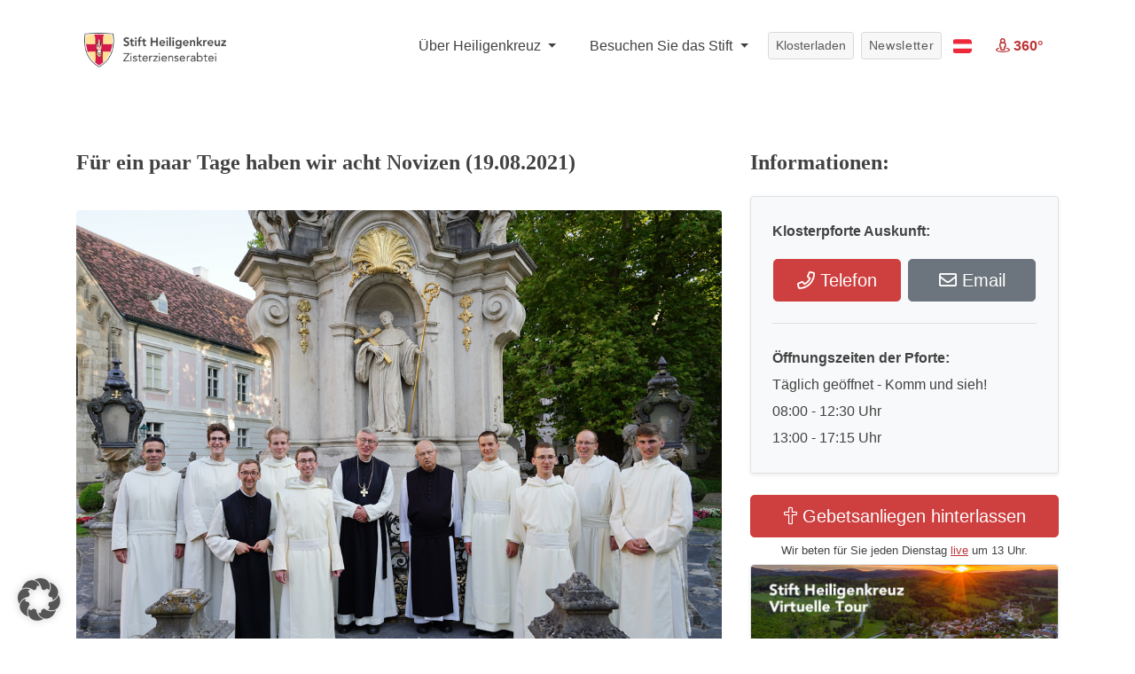

--- FILE ---
content_type: text/html; charset=UTF-8
request_url: https://www.stift-heiligenkreuz.org/fur-ein-paar-tage-haben-wir-acht-novizen-19-08-2021/
body_size: 19753
content:
<!DOCTYPE html>
<html lang="de" class="no-js">
<head>
	<meta charset="UTF-8">
	<meta name="viewport" content="width=device-width, initial-scale=1">
	<link rel="profile" href="http://gmpg.org/xfn/11">
		<script>(function(html){html.className = html.className.replace(/\bno-js\b/,'js')})(document.documentElement);</script>
<meta name='robots' content='index, follow, max-image-preview:large, max-snippet:-1, max-video-preview:-1' />

	<!-- This site is optimized with the Yoast SEO plugin v26.7 - https://yoast.com/wordpress/plugins/seo/ -->
	<title>Für ein paar Tage haben wir acht Novizen (19.08.2021) - Stift Heiligenkreuz</title>
	<link rel="canonical" href="https://www.stift-heiligenkreuz.org/fur-ein-paar-tage-haben-wir-acht-novizen-19-08-2021/" />
	<meta property="og:locale" content="de_DE" />
	<meta property="og:type" content="article" />
	<meta property="og:title" content="Für ein paar Tage haben wir acht Novizen (19.08.2021) - Stift Heiligenkreuz" />
	<meta property="og:description" content="So eine Freude! Derzeit gehören acht Novizen zur Gemeinschaft bei uns im Stift Heiligenkreuz! Die drei &#8222;alten&#8220; Novizen Frater Guerricus, Frater Diego und Frater Samuel, die schon im vergangenen Jahr eingekleidet wurden, machen am Hochfest des heiligen Bernhard, dem 20. August ihre zeitliche Profess. Die fünf &#8222;neuen&#8220; beginnen jetzt ihren Weg als Zisterzienser. Gott segne &hellip; „Für ein paar Tage haben wir acht Novizen (19.08.2021)“ weiterlesen" />
	<meta property="og:url" content="https://www.stift-heiligenkreuz.org/fur-ein-paar-tage-haben-wir-acht-novizen-19-08-2021/" />
	<meta property="og:site_name" content="Stift Heiligenkreuz" />
	<meta property="article:published_time" content="2021-08-18T23:00:38+00:00" />
	<meta property="og:image" content="https://www.stift-heiligenkreuz.org/wp-content/uploads/2021/08/2021.08.14.-Einkleidung-2021_e-fuerst-04202.jpg" />
	<meta property="og:image:width" content="1049" />
	<meta property="og:image:height" content="787" />
	<meta property="og:image:type" content="image/jpeg" />
	<meta name="author" content="Johannes Paul" />
	<meta name="twitter:card" content="summary_large_image" />
	<meta name="twitter:label1" content="Verfasst von" />
	<meta name="twitter:data1" content="Johannes Paul" />
	<script type="application/ld+json" class="yoast-schema-graph">{"@context":"https://schema.org","@graph":[{"@type":"Article","@id":"https://www.stift-heiligenkreuz.org/fur-ein-paar-tage-haben-wir-acht-novizen-19-08-2021/#article","isPartOf":{"@id":"https://www.stift-heiligenkreuz.org/fur-ein-paar-tage-haben-wir-acht-novizen-19-08-2021/"},"author":{"name":"Johannes Paul","@id":"https://www.stift-heiligenkreuz.org/#/schema/person/802408087a019b56a52d4edab957ea65"},"headline":"Für ein paar Tage haben wir acht Novizen (19.08.2021)","datePublished":"2021-08-18T23:00:38+00:00","mainEntityOfPage":{"@id":"https://www.stift-heiligenkreuz.org/fur-ein-paar-tage-haben-wir-acht-novizen-19-08-2021/"},"wordCount":67,"image":{"@id":"https://www.stift-heiligenkreuz.org/fur-ein-paar-tage-haben-wir-acht-novizen-19-08-2021/#primaryimage"},"thumbnailUrl":"https://www.stift-heiligenkreuz.org/wp-content/uploads/2021/08/2021.08.14.-Einkleidung-2021_e-fuerst-04202.jpg","articleSection":["2021","Startseite"],"inLanguage":"de"},{"@type":"WebPage","@id":"https://www.stift-heiligenkreuz.org/fur-ein-paar-tage-haben-wir-acht-novizen-19-08-2021/","url":"https://www.stift-heiligenkreuz.org/fur-ein-paar-tage-haben-wir-acht-novizen-19-08-2021/","name":"Für ein paar Tage haben wir acht Novizen (19.08.2021) - Stift Heiligenkreuz","isPartOf":{"@id":"https://www.stift-heiligenkreuz.org/#website"},"primaryImageOfPage":{"@id":"https://www.stift-heiligenkreuz.org/fur-ein-paar-tage-haben-wir-acht-novizen-19-08-2021/#primaryimage"},"image":{"@id":"https://www.stift-heiligenkreuz.org/fur-ein-paar-tage-haben-wir-acht-novizen-19-08-2021/#primaryimage"},"thumbnailUrl":"https://www.stift-heiligenkreuz.org/wp-content/uploads/2021/08/2021.08.14.-Einkleidung-2021_e-fuerst-04202.jpg","datePublished":"2021-08-18T23:00:38+00:00","author":{"@id":"https://www.stift-heiligenkreuz.org/#/schema/person/802408087a019b56a52d4edab957ea65"},"breadcrumb":{"@id":"https://www.stift-heiligenkreuz.org/fur-ein-paar-tage-haben-wir-acht-novizen-19-08-2021/#breadcrumb"},"inLanguage":"de","potentialAction":[{"@type":"ReadAction","target":["https://www.stift-heiligenkreuz.org/fur-ein-paar-tage-haben-wir-acht-novizen-19-08-2021/"]}]},{"@type":"ImageObject","inLanguage":"de","@id":"https://www.stift-heiligenkreuz.org/fur-ein-paar-tage-haben-wir-acht-novizen-19-08-2021/#primaryimage","url":"https://www.stift-heiligenkreuz.org/wp-content/uploads/2021/08/2021.08.14.-Einkleidung-2021_e-fuerst-04202.jpg","contentUrl":"https://www.stift-heiligenkreuz.org/wp-content/uploads/2021/08/2021.08.14.-Einkleidung-2021_e-fuerst-04202.jpg","width":1049,"height":787},{"@type":"BreadcrumbList","@id":"https://www.stift-heiligenkreuz.org/fur-ein-paar-tage-haben-wir-acht-novizen-19-08-2021/#breadcrumb","itemListElement":[{"@type":"ListItem","position":1,"name":"Home","item":"https://www.stift-heiligenkreuz.org/"},{"@type":"ListItem","position":2,"name":"Für ein paar Tage haben wir acht Novizen (19.08.2021)"}]},{"@type":"WebSite","@id":"https://www.stift-heiligenkreuz.org/#website","url":"https://www.stift-heiligenkreuz.org/","name":"Stift Heiligenkreuz","description":"Seit 1133 eine Oase der Kraft","potentialAction":[{"@type":"SearchAction","target":{"@type":"EntryPoint","urlTemplate":"https://www.stift-heiligenkreuz.org/?s={search_term_string}"},"query-input":{"@type":"PropertyValueSpecification","valueRequired":true,"valueName":"search_term_string"}}],"inLanguage":"de"},{"@type":"Person","@id":"https://www.stift-heiligenkreuz.org/#/schema/person/802408087a019b56a52d4edab957ea65","name":"Johannes Paul","image":{"@type":"ImageObject","inLanguage":"de","@id":"https://www.stift-heiligenkreuz.org/#/schema/person/image/","url":"https://secure.gravatar.com/avatar/1635bb405e7b8771db432099cb1ac1e09dc4d15770bcae7f5b2d42639c9e514c?s=96&d=mm&r=g","contentUrl":"https://secure.gravatar.com/avatar/1635bb405e7b8771db432099cb1ac1e09dc4d15770bcae7f5b2d42639c9e514c?s=96&d=mm&r=g","caption":"Johannes Paul"},"sameAs":["https://www.stift-heiligenkreuz.org"],"url":"https://www.stift-heiligenkreuz.org/author/jp/"}]}</script>
	<!-- / Yoast SEO plugin. -->


<link rel="alternate" type="application/rss+xml" title="Stift Heiligenkreuz &raquo; Feed" href="https://www.stift-heiligenkreuz.org/feed/" />
<link rel="alternate" type="application/rss+xml" title="Stift Heiligenkreuz &raquo; Kommentar-Feed" href="https://www.stift-heiligenkreuz.org/comments/feed/" />
<link rel="alternate" title="oEmbed (JSON)" type="application/json+oembed" href="https://www.stift-heiligenkreuz.org/wp-json/oembed/1.0/embed?url=https%3A%2F%2Fwww.stift-heiligenkreuz.org%2Ffur-ein-paar-tage-haben-wir-acht-novizen-19-08-2021%2F" />
<link rel="alternate" title="oEmbed (XML)" type="text/xml+oembed" href="https://www.stift-heiligenkreuz.org/wp-json/oembed/1.0/embed?url=https%3A%2F%2Fwww.stift-heiligenkreuz.org%2Ffur-ein-paar-tage-haben-wir-acht-novizen-19-08-2021%2F&#038;format=xml" />
<style id='wp-img-auto-sizes-contain-inline-css'>
img:is([sizes=auto i],[sizes^="auto," i]){contain-intrinsic-size:3000px 1500px}
/*# sourceURL=wp-img-auto-sizes-contain-inline-css */
</style>
<link rel='stylesheet' id='dashicons-css' href='https://www.stift-heiligenkreuz.org/wp-includes/css/dashicons.min.css?ver=6.9' media='all' />
<link rel='stylesheet' id='wp-jquery-ui-dialog-css' href='https://www.stift-heiligenkreuz.org/wp-includes/css/jquery-ui-dialog.min.css?ver=6.9' media='all' />
<style id='wp-emoji-styles-inline-css'>

	img.wp-smiley, img.emoji {
		display: inline !important;
		border: none !important;
		box-shadow: none !important;
		height: 1em !important;
		width: 1em !important;
		margin: 0 0.07em !important;
		vertical-align: -0.1em !important;
		background: none !important;
		padding: 0 !important;
	}
/*# sourceURL=wp-emoji-styles-inline-css */
</style>
<style id='wp-block-library-inline-css'>
:root{--wp-block-synced-color:#7a00df;--wp-block-synced-color--rgb:122,0,223;--wp-bound-block-color:var(--wp-block-synced-color);--wp-editor-canvas-background:#ddd;--wp-admin-theme-color:#007cba;--wp-admin-theme-color--rgb:0,124,186;--wp-admin-theme-color-darker-10:#006ba1;--wp-admin-theme-color-darker-10--rgb:0,107,160.5;--wp-admin-theme-color-darker-20:#005a87;--wp-admin-theme-color-darker-20--rgb:0,90,135;--wp-admin-border-width-focus:2px}@media (min-resolution:192dpi){:root{--wp-admin-border-width-focus:1.5px}}.wp-element-button{cursor:pointer}:root .has-very-light-gray-background-color{background-color:#eee}:root .has-very-dark-gray-background-color{background-color:#313131}:root .has-very-light-gray-color{color:#eee}:root .has-very-dark-gray-color{color:#313131}:root .has-vivid-green-cyan-to-vivid-cyan-blue-gradient-background{background:linear-gradient(135deg,#00d084,#0693e3)}:root .has-purple-crush-gradient-background{background:linear-gradient(135deg,#34e2e4,#4721fb 50%,#ab1dfe)}:root .has-hazy-dawn-gradient-background{background:linear-gradient(135deg,#faaca8,#dad0ec)}:root .has-subdued-olive-gradient-background{background:linear-gradient(135deg,#fafae1,#67a671)}:root .has-atomic-cream-gradient-background{background:linear-gradient(135deg,#fdd79a,#004a59)}:root .has-nightshade-gradient-background{background:linear-gradient(135deg,#330968,#31cdcf)}:root .has-midnight-gradient-background{background:linear-gradient(135deg,#020381,#2874fc)}:root{--wp--preset--font-size--normal:16px;--wp--preset--font-size--huge:42px}.has-regular-font-size{font-size:1em}.has-larger-font-size{font-size:2.625em}.has-normal-font-size{font-size:var(--wp--preset--font-size--normal)}.has-huge-font-size{font-size:var(--wp--preset--font-size--huge)}.has-text-align-center{text-align:center}.has-text-align-left{text-align:left}.has-text-align-right{text-align:right}.has-fit-text{white-space:nowrap!important}#end-resizable-editor-section{display:none}.aligncenter{clear:both}.items-justified-left{justify-content:flex-start}.items-justified-center{justify-content:center}.items-justified-right{justify-content:flex-end}.items-justified-space-between{justify-content:space-between}.screen-reader-text{border:0;clip-path:inset(50%);height:1px;margin:-1px;overflow:hidden;padding:0;position:absolute;width:1px;word-wrap:normal!important}.screen-reader-text:focus{background-color:#ddd;clip-path:none;color:#444;display:block;font-size:1em;height:auto;left:5px;line-height:normal;padding:15px 23px 14px;text-decoration:none;top:5px;width:auto;z-index:100000}html :where(.has-border-color){border-style:solid}html :where([style*=border-top-color]){border-top-style:solid}html :where([style*=border-right-color]){border-right-style:solid}html :where([style*=border-bottom-color]){border-bottom-style:solid}html :where([style*=border-left-color]){border-left-style:solid}html :where([style*=border-width]){border-style:solid}html :where([style*=border-top-width]){border-top-style:solid}html :where([style*=border-right-width]){border-right-style:solid}html :where([style*=border-bottom-width]){border-bottom-style:solid}html :where([style*=border-left-width]){border-left-style:solid}html :where(img[class*=wp-image-]){height:auto;max-width:100%}:where(figure){margin:0 0 1em}html :where(.is-position-sticky){--wp-admin--admin-bar--position-offset:var(--wp-admin--admin-bar--height,0px)}@media screen and (max-width:600px){html :where(.is-position-sticky){--wp-admin--admin-bar--position-offset:0px}}

/*# sourceURL=wp-block-library-inline-css */
</style><style id='global-styles-inline-css'>
:root{--wp--preset--aspect-ratio--square: 1;--wp--preset--aspect-ratio--4-3: 4/3;--wp--preset--aspect-ratio--3-4: 3/4;--wp--preset--aspect-ratio--3-2: 3/2;--wp--preset--aspect-ratio--2-3: 2/3;--wp--preset--aspect-ratio--16-9: 16/9;--wp--preset--aspect-ratio--9-16: 9/16;--wp--preset--color--black: #000000;--wp--preset--color--cyan-bluish-gray: #abb8c3;--wp--preset--color--white: #fff;--wp--preset--color--pale-pink: #f78da7;--wp--preset--color--vivid-red: #cf2e2e;--wp--preset--color--luminous-vivid-orange: #ff6900;--wp--preset--color--luminous-vivid-amber: #fcb900;--wp--preset--color--light-green-cyan: #7bdcb5;--wp--preset--color--vivid-green-cyan: #00d084;--wp--preset--color--pale-cyan-blue: #8ed1fc;--wp--preset--color--vivid-cyan-blue: #0693e3;--wp--preset--color--vivid-purple: #9b51e0;--wp--preset--color--dark-gray: #1a1a1a;--wp--preset--color--medium-gray: #686868;--wp--preset--color--light-gray: #e5e5e5;--wp--preset--color--blue-gray: #4d545c;--wp--preset--color--bright-blue: #007acc;--wp--preset--color--light-blue: #9adffd;--wp--preset--color--dark-brown: #402b30;--wp--preset--color--medium-brown: #774e24;--wp--preset--color--dark-red: #640c1f;--wp--preset--color--bright-red: #ff675f;--wp--preset--color--yellow: #ffef8e;--wp--preset--gradient--vivid-cyan-blue-to-vivid-purple: linear-gradient(135deg,rgb(6,147,227) 0%,rgb(155,81,224) 100%);--wp--preset--gradient--light-green-cyan-to-vivid-green-cyan: linear-gradient(135deg,rgb(122,220,180) 0%,rgb(0,208,130) 100%);--wp--preset--gradient--luminous-vivid-amber-to-luminous-vivid-orange: linear-gradient(135deg,rgb(252,185,0) 0%,rgb(255,105,0) 100%);--wp--preset--gradient--luminous-vivid-orange-to-vivid-red: linear-gradient(135deg,rgb(255,105,0) 0%,rgb(207,46,46) 100%);--wp--preset--gradient--very-light-gray-to-cyan-bluish-gray: linear-gradient(135deg,rgb(238,238,238) 0%,rgb(169,184,195) 100%);--wp--preset--gradient--cool-to-warm-spectrum: linear-gradient(135deg,rgb(74,234,220) 0%,rgb(151,120,209) 20%,rgb(207,42,186) 40%,rgb(238,44,130) 60%,rgb(251,105,98) 80%,rgb(254,248,76) 100%);--wp--preset--gradient--blush-light-purple: linear-gradient(135deg,rgb(255,206,236) 0%,rgb(152,150,240) 100%);--wp--preset--gradient--blush-bordeaux: linear-gradient(135deg,rgb(254,205,165) 0%,rgb(254,45,45) 50%,rgb(107,0,62) 100%);--wp--preset--gradient--luminous-dusk: linear-gradient(135deg,rgb(255,203,112) 0%,rgb(199,81,192) 50%,rgb(65,88,208) 100%);--wp--preset--gradient--pale-ocean: linear-gradient(135deg,rgb(255,245,203) 0%,rgb(182,227,212) 50%,rgb(51,167,181) 100%);--wp--preset--gradient--electric-grass: linear-gradient(135deg,rgb(202,248,128) 0%,rgb(113,206,126) 100%);--wp--preset--gradient--midnight: linear-gradient(135deg,rgb(2,3,129) 0%,rgb(40,116,252) 100%);--wp--preset--font-size--small: 13px;--wp--preset--font-size--medium: 20px;--wp--preset--font-size--large: 36px;--wp--preset--font-size--x-large: 42px;--wp--preset--spacing--20: 0.44rem;--wp--preset--spacing--30: 0.67rem;--wp--preset--spacing--40: 1rem;--wp--preset--spacing--50: 1.5rem;--wp--preset--spacing--60: 2.25rem;--wp--preset--spacing--70: 3.38rem;--wp--preset--spacing--80: 5.06rem;--wp--preset--shadow--natural: 6px 6px 9px rgba(0, 0, 0, 0.2);--wp--preset--shadow--deep: 12px 12px 50px rgba(0, 0, 0, 0.4);--wp--preset--shadow--sharp: 6px 6px 0px rgba(0, 0, 0, 0.2);--wp--preset--shadow--outlined: 6px 6px 0px -3px rgb(255, 255, 255), 6px 6px rgb(0, 0, 0);--wp--preset--shadow--crisp: 6px 6px 0px rgb(0, 0, 0);}:where(.is-layout-flex){gap: 0.5em;}:where(.is-layout-grid){gap: 0.5em;}body .is-layout-flex{display: flex;}.is-layout-flex{flex-wrap: wrap;align-items: center;}.is-layout-flex > :is(*, div){margin: 0;}body .is-layout-grid{display: grid;}.is-layout-grid > :is(*, div){margin: 0;}:where(.wp-block-columns.is-layout-flex){gap: 2em;}:where(.wp-block-columns.is-layout-grid){gap: 2em;}:where(.wp-block-post-template.is-layout-flex){gap: 1.25em;}:where(.wp-block-post-template.is-layout-grid){gap: 1.25em;}.has-black-color{color: var(--wp--preset--color--black) !important;}.has-cyan-bluish-gray-color{color: var(--wp--preset--color--cyan-bluish-gray) !important;}.has-white-color{color: var(--wp--preset--color--white) !important;}.has-pale-pink-color{color: var(--wp--preset--color--pale-pink) !important;}.has-vivid-red-color{color: var(--wp--preset--color--vivid-red) !important;}.has-luminous-vivid-orange-color{color: var(--wp--preset--color--luminous-vivid-orange) !important;}.has-luminous-vivid-amber-color{color: var(--wp--preset--color--luminous-vivid-amber) !important;}.has-light-green-cyan-color{color: var(--wp--preset--color--light-green-cyan) !important;}.has-vivid-green-cyan-color{color: var(--wp--preset--color--vivid-green-cyan) !important;}.has-pale-cyan-blue-color{color: var(--wp--preset--color--pale-cyan-blue) !important;}.has-vivid-cyan-blue-color{color: var(--wp--preset--color--vivid-cyan-blue) !important;}.has-vivid-purple-color{color: var(--wp--preset--color--vivid-purple) !important;}.has-black-background-color{background-color: var(--wp--preset--color--black) !important;}.has-cyan-bluish-gray-background-color{background-color: var(--wp--preset--color--cyan-bluish-gray) !important;}.has-white-background-color{background-color: var(--wp--preset--color--white) !important;}.has-pale-pink-background-color{background-color: var(--wp--preset--color--pale-pink) !important;}.has-vivid-red-background-color{background-color: var(--wp--preset--color--vivid-red) !important;}.has-luminous-vivid-orange-background-color{background-color: var(--wp--preset--color--luminous-vivid-orange) !important;}.has-luminous-vivid-amber-background-color{background-color: var(--wp--preset--color--luminous-vivid-amber) !important;}.has-light-green-cyan-background-color{background-color: var(--wp--preset--color--light-green-cyan) !important;}.has-vivid-green-cyan-background-color{background-color: var(--wp--preset--color--vivid-green-cyan) !important;}.has-pale-cyan-blue-background-color{background-color: var(--wp--preset--color--pale-cyan-blue) !important;}.has-vivid-cyan-blue-background-color{background-color: var(--wp--preset--color--vivid-cyan-blue) !important;}.has-vivid-purple-background-color{background-color: var(--wp--preset--color--vivid-purple) !important;}.has-black-border-color{border-color: var(--wp--preset--color--black) !important;}.has-cyan-bluish-gray-border-color{border-color: var(--wp--preset--color--cyan-bluish-gray) !important;}.has-white-border-color{border-color: var(--wp--preset--color--white) !important;}.has-pale-pink-border-color{border-color: var(--wp--preset--color--pale-pink) !important;}.has-vivid-red-border-color{border-color: var(--wp--preset--color--vivid-red) !important;}.has-luminous-vivid-orange-border-color{border-color: var(--wp--preset--color--luminous-vivid-orange) !important;}.has-luminous-vivid-amber-border-color{border-color: var(--wp--preset--color--luminous-vivid-amber) !important;}.has-light-green-cyan-border-color{border-color: var(--wp--preset--color--light-green-cyan) !important;}.has-vivid-green-cyan-border-color{border-color: var(--wp--preset--color--vivid-green-cyan) !important;}.has-pale-cyan-blue-border-color{border-color: var(--wp--preset--color--pale-cyan-blue) !important;}.has-vivid-cyan-blue-border-color{border-color: var(--wp--preset--color--vivid-cyan-blue) !important;}.has-vivid-purple-border-color{border-color: var(--wp--preset--color--vivid-purple) !important;}.has-vivid-cyan-blue-to-vivid-purple-gradient-background{background: var(--wp--preset--gradient--vivid-cyan-blue-to-vivid-purple) !important;}.has-light-green-cyan-to-vivid-green-cyan-gradient-background{background: var(--wp--preset--gradient--light-green-cyan-to-vivid-green-cyan) !important;}.has-luminous-vivid-amber-to-luminous-vivid-orange-gradient-background{background: var(--wp--preset--gradient--luminous-vivid-amber-to-luminous-vivid-orange) !important;}.has-luminous-vivid-orange-to-vivid-red-gradient-background{background: var(--wp--preset--gradient--luminous-vivid-orange-to-vivid-red) !important;}.has-very-light-gray-to-cyan-bluish-gray-gradient-background{background: var(--wp--preset--gradient--very-light-gray-to-cyan-bluish-gray) !important;}.has-cool-to-warm-spectrum-gradient-background{background: var(--wp--preset--gradient--cool-to-warm-spectrum) !important;}.has-blush-light-purple-gradient-background{background: var(--wp--preset--gradient--blush-light-purple) !important;}.has-blush-bordeaux-gradient-background{background: var(--wp--preset--gradient--blush-bordeaux) !important;}.has-luminous-dusk-gradient-background{background: var(--wp--preset--gradient--luminous-dusk) !important;}.has-pale-ocean-gradient-background{background: var(--wp--preset--gradient--pale-ocean) !important;}.has-electric-grass-gradient-background{background: var(--wp--preset--gradient--electric-grass) !important;}.has-midnight-gradient-background{background: var(--wp--preset--gradient--midnight) !important;}.has-small-font-size{font-size: var(--wp--preset--font-size--small) !important;}.has-medium-font-size{font-size: var(--wp--preset--font-size--medium) !important;}.has-large-font-size{font-size: var(--wp--preset--font-size--large) !important;}.has-x-large-font-size{font-size: var(--wp--preset--font-size--x-large) !important;}
/*# sourceURL=global-styles-inline-css */
</style>

<style id='classic-theme-styles-inline-css'>
/*! This file is auto-generated */
.wp-block-button__link{color:#fff;background-color:#32373c;border-radius:9999px;box-shadow:none;text-decoration:none;padding:calc(.667em + 2px) calc(1.333em + 2px);font-size:1.125em}.wp-block-file__button{background:#32373c;color:#fff;text-decoration:none}
/*# sourceURL=/wp-includes/css/classic-themes.min.css */
</style>
<link rel='stylesheet' id='contact-form-7-css' href='https://www.stift-heiligenkreuz.org/wp-content/plugins/contact-form-7/includes/css/styles.css?ver=6.1.4' media='all' />
<link rel='stylesheet' id='walcf7-datepicker-css-css' href='https://www.stift-heiligenkreuz.org/wp-content/plugins/date-time-picker-for-contact-form-7/assets/css/jquery.datetimepicker.min.css?ver=1.0.0' media='all' />
<link rel='stylesheet' id='parent-style-css' href='https://www.stift-heiligenkreuz.org/wp-content/themes/twentysixteen/style.css?ver=6.9' media='all' />
<link rel='stylesheet' id='bootstrap-grid-css' href='https://www.stift-heiligenkreuz.org/wp-content/themes/churchstift/css/bootstrap-grid.min.css?ver=1769090747' media='all' />
<link rel='stylesheet' id='bootstrap-reboot-css' href='https://www.stift-heiligenkreuz.org/wp-content/themes/churchstift/css/bootstrap-reboot.min.css?ver=1769090747' media='all' />
<link rel='stylesheet' id='bootstrap-css' href='https://www.stift-heiligenkreuz.org/wp-content/themes/churchstift/css/bootstrap.min.css?ver=1769090747' media='all' />
<link rel='stylesheet' id='flag-icon-css' href='https://www.stift-heiligenkreuz.org/wp-content/themes/churchstift/flag-icon.min.css?ver=1769090747' media='all' />
<link rel='stylesheet' id='designer_1-css' href='https://www.stift-heiligenkreuz.org/wp-content/themes/churchstift/css/designer_1.css?ver=1769090747' media='screen' />
<link rel='stylesheet' id='all-fonts-css' href='https://www.stift-heiligenkreuz.org/wp-content/themes/churchstift/css/all.min.css?ver=1769090747' media='screen' />
<link rel='stylesheet' id='stift_main-css' href='https://www.stift-heiligenkreuz.org/wp-content/themes/churchstift/css/stift_main.css?ver=1769090747' media='screen' />
<link rel='stylesheet' id='animation-css' href='https://www.stift-heiligenkreuz.org/wp-content/themes/churchstift/css/animation.css?ver=1769090747' media='screen' />
<link rel='stylesheet' id='jquery-tosrus-css' href='https://www.stift-heiligenkreuz.org/wp-content/themes/churchstift/css/jquery.tosrus.all.css?ver=1769090747' media='screen' />
<link rel='stylesheet' id='twentysixteen-fonts-css' href='https://www.stift-heiligenkreuz.org/wp-content/themes/twentysixteen/fonts/merriweather-plus-montserrat-plus-inconsolata.css?ver=20230328' media='all' />
<link rel='stylesheet' id='genericons-css' href='https://www.stift-heiligenkreuz.org/wp-content/themes/twentysixteen/genericons/genericons.css?ver=20201208' media='all' />
<link rel='stylesheet' id='twentysixteen-style-css' href='https://www.stift-heiligenkreuz.org/wp-content/themes/churchstift/style.css?ver=20250415' media='all' />
<link rel='stylesheet' id='twentysixteen-block-style-css' href='https://www.stift-heiligenkreuz.org/wp-content/themes/twentysixteen/css/blocks.css?ver=20240817' media='all' />
<link rel='stylesheet' id='borlabs-cookie-custom-css' href='https://www.stift-heiligenkreuz.org/wp-content/cache/borlabs-cookie/1/borlabs-cookie-1-de.css?ver=3.3.22-1' media='all' />
<link rel='stylesheet' id='dtpicker-css' href='https://www.stift-heiligenkreuz.org/wp-content/plugins/date-time-picker-field/assets/js/vendor/datetimepicker/jquery.datetimepicker.min.css?ver=6.9' media='all' />
<script src="https://www.stift-heiligenkreuz.org/wp-includes/js/jquery/jquery.min.js?ver=3.7.1" id="jquery-core-js"></script>
<script src="https://www.stift-heiligenkreuz.org/wp-includes/js/jquery/jquery-migrate.min.js?ver=3.4.1" id="jquery-migrate-js"></script>
<script id="twentysixteen-script-js-extra">
var screenReaderText = {"expand":"Untermen\u00fc anzeigen","collapse":"Untermen\u00fc verbergen"};
//# sourceURL=twentysixteen-script-js-extra
</script>
<script src="https://www.stift-heiligenkreuz.org/wp-content/themes/twentysixteen/js/functions.js?ver=20230629" id="twentysixteen-script-js" defer data-wp-strategy="defer"></script>
<script data-no-optimize="1" data-no-minify="1" data-cfasync="false" src="https://www.stift-heiligenkreuz.org/wp-content/cache/borlabs-cookie/1/borlabs-cookie-config-de.json.js?ver=3.3.22-6" id="borlabs-cookie-config-js"></script>
<link rel="https://api.w.org/" href="https://www.stift-heiligenkreuz.org/wp-json/" /><link rel="alternate" title="JSON" type="application/json" href="https://www.stift-heiligenkreuz.org/wp-json/wp/v2/posts/29802" /><link rel="EditURI" type="application/rsd+xml" title="RSD" href="https://www.stift-heiligenkreuz.org/xmlrpc.php?rsd" />
<meta name="generator" content="WordPress 6.9" />
<link rel='shortlink' href='https://www.stift-heiligenkreuz.org/?p=29802' />
<link rel="icon" href="https://www.stift-heiligenkreuz.org/wp-content/uploads/2020/05/cropped-Stift-Logo_favicon_siteicon_icon-1-32x32.png" sizes="32x32" />
<link rel="icon" href="https://www.stift-heiligenkreuz.org/wp-content/uploads/2020/05/cropped-Stift-Logo_favicon_siteicon_icon-1-192x192.png" sizes="192x192" />
<link rel="apple-touch-icon" href="https://www.stift-heiligenkreuz.org/wp-content/uploads/2020/05/cropped-Stift-Logo_favicon_siteicon_icon-1-180x180.png" />
<meta name="msapplication-TileImage" content="https://www.stift-heiligenkreuz.org/wp-content/uploads/2020/05/cropped-Stift-Logo_favicon_siteicon_icon-1-270x270.png" />
		<style id="wp-custom-css">
			.wpcf7-form input[type="submit"]{
	margin-bottom: -50px;
}
.hero .headline h1 {
    font-size: 40px;
    background: #fff;
    color: #404040 !important;
    padding: 20px 60px;
	  max-width: max-content;
		text-shadow: none !important;
}


.hero .headline h1 {
    text-shadow: none !important;
    font-size: 35px !important;
    display: block !important;
    margin: 0px auto !important;
    padding: 30px 0px !important;
    color: #1d1d1d !important;
    text-align: left !important;
    background: transparent !important;
	max-width: 100% !important;
}
.hero .headline {
    bottom: 24px;
    text-align: center;
    width: 100%;
    background: #eaeaeab3 !important;
}

.hero .headline{
	top: auto !important;
	box-shadow: 0px -6px 5px -7px #000;
}

.navbar-light .navbar-nav .nav-link {
    color: rgba(0, 0, 0, 0.85) !important;
}

.btn-donate {
    background: #77af72;
    border: 1px solid #77af72;
		color: white !important;
}

.navbar button,
.navbar a.nav-link.btn{
	color: #fff !important;
	font-weight: 600;
}

.langmenu.dropdown-menu{
	 min-width: 100px;
}


.pagecontent img{
	border-radius: 4px !important;
	margin: 2rem 0px !important;
	width: 100% !important;
}
.pagecontent .artikel img{
	margin: 0px !important;
}

.pagecontent .obb img{
	width: 132px !important;
}
.box{
    border: 1px solid #dee2e6!important;
    background: #f8f9fa!important;
    padding: 2rem!important;
    margin: 1rem 0px!important;
    box-shadow: 0 .125rem .25rem rgba(0,0,0,.075)!important;
    border-radius: 4px;
}
.box hr{
	margin: 20px 0px;
}
.biglink{
  color: #fff;
  background-color: #CE3F3F;
  border-color: #CE3F3F;
  padding: .5rem 1rem;
    font-size: 1.25rem;
    line-height: 1.5;
    border-radius: .3rem;
	display: block;
	text-align: center;
}

.biglink:hover{
		color: #fff;
    background-color: #bd3434;
    border-color: #bd3434;
	text-decoration: none;
}

.box ol{
	padding: 0px 20px;
}
img.topimg{
	margin-top: 0px !important;
}
.fotostream img {
    border-style: none;
    width: 175px !important;
    margin-right: 3px !important;
    margin-bottom: 8px!important;
	margin-top: 0px !important;
}

.pagecontent img.wappen{
		width: 205px !important;
    margin-right: 30px !important;
    display: inline-block;
    margin-top: 0px !important;
    border-radius: 5px !important;
}

.navbar-brand img {
    width: 160px !important;
    margin: 8px 0px 0px 10px !important;
}
@media (max-width: 992px) {
	.navbar-light .navbar-toggler{
		border-color: transparent !important;
	}
	.dropone{
		border-top: 1px solid #ddd;
    margin-top: 5px;
    padding: 15px 0px !important;
		font-size: 16px;
		text-align: center;
	}
	.droptwo{
		border-top: 1px solid #ddd;
    padding: 15px 0px !important;
		font-size: 16px;
		text-align: center;
	}
	.navbar-nav .dropdown-menu{
		margin-bottom: 20px;
	}
	.hero-mobile h2{
		margin-top: 30px;
	}
	#myHeader .btn{
    font-size: 16px;
    width: 100%;
    margin-bottom: 15px !important;
    padding: 10px !important;
	}
	.herolinks{
		display: none;
	}
		#myHeader .sticky-top{
			z-index: 900  !important;
			top: 0px  !important;
			

	}
	.navbar-brand img {
			width: 160px !important;
			margin: 0px 0px 0px 15px !important;
	}
	.carousel-control-next, .carousel-control-prev {
    width: 15% !important;
}
	.navbar-toggler{
		padding: 20px !important;
	}
	
	#myHeader .navbar-collapse{
    background: #fff;
    width: 100%;
    margin-top: -3px;
	}
.navbar-toggler[aria-expanded="false"] .open{
	display: none;
}
	.navbar-toggler[aria-expanded="true"] .closed{
	display: none;
}
	#myHeader .container{
		margin-top: 0px !important;
	}
	
	button.navbar-toggler:focus {outline:0;}
	.navbar-nav{
		height: 100% !important;
	}
}

.btn-primary:not(:disabled):not(.disabled).active, .btn-primary:not(:disabled):not(.disabled):active, .show>.btn-primary.dropdown-toggle {
    color: #fff;
    background-color: #b83939 !important;
    border-color: #b83939 !important;
}
.btn-primary.focus, .btn-primary:focus{
    box-shadow: none !important;
    color: #ffadad !important;
}

.btn-secondary.focus, .btn-secondary:focus{
    box-shadow: none !important;
    color: #fff !important;
}


.navbar-light .navbar-nav .nav-link {
    color: rgba(0, 0, 0, 0.75) !important;
    font-weight: 500 !important;
}

.lightbox img{
	width: auto !important;
}

.lightbox{
	padding-top: 100px;
}
.pagecontent hr {
    margin: 20px 0px !important;
}

.btn-lg{
	letter-spacing: 0px;
}

.live {
    top: auto !important;
    padding: 7px !important;
}

.grecaptcha-badge{
	display:none !important;
}

.wpcf7 .date-time .members p {
	display: flex;
	flex-flow: row nowrap;
	
	@media (max-width: 767px) {
		flex-direction: column;
	}
}

.wpcf7 .date-time .members p span {
	width: 50%;
	height: 100%;
	
		@media (max-width: 767px) {
		width: 100%;
	}
}

.wpcf7 .date-time .members p, .wpcf7 
.date-time .members p span, .wpcf7 .date-time .members p span select {
		height: 100%!important;
}

.wpcf7 .date-time .d-block
{
	margin-bottom: 0;
}

.form-group .input-group-prepend span {
	height: 100%!important;
	width: 45px!important;
}

.wpcf7 form .hinweis p {
	font-size: 14px;
	line-height: 17px;
	color: #fff;
}

.wpcf7 form .hinweis {
	background: #ce3f3f;
	border-radius: 5px;
	padding: 14px;
}

.wpcf7 .text-center p i {
	line-height: 14px;
}

.wpcf7 form .text-center:has(.hinweis) > p {
	margin: 20px 0!important;
}

.cf-smol {
	font-size: 14px;
}

.wpcf7 .wpcf7-not-valid-tip {
	line-height: 16px;
}

.regiondo-button {
	display: none !important;
}		</style>
		
    <script>
        /* ensure jQuery compatibility for inline code where $ is used */
        $ = jQuery;
    </script>
</head>

<body class="wp-singular post-template-default single single-post postid-29802 single-format-standard wp-embed-responsive wp-theme-twentysixteen wp-child-theme-churchstift group-blog no-sidebar" >

	
	<header id="myHeader">
	<nav class="navbar navbar-expand-lg navbar-light bg-white p-0 p-lg-4">

	<div class="container">
		<a class="navbar-brand mr-auto" href="/"><img src="/wp-content/uploads/img/Stift-Logo.png"></a>

	  <button class="navbar-toggler" type="button" data-toggle="modal" data-target="#mobilemenu" aria-expanded="false" aria-label="Toggle navigation">
	    <i class="far fa-bars text-dark closed"></i><i class="far fa-times text-dark open"></i>
	  </button>

		  <div class="collapse navbar-collapse" id="navbarNavDropdown">
		    <ul class="navbar-nav ml-auto">
		      	<li class="nav-item dropdown">
			        <a class="nav-link dropdown-toggle dropone" href="#" id="navbarDropdownMenuLink" role="button" data-toggle="dropdown" aria-haspopup="true" aria-expanded="false">
			          Über Heiligenkreuz
			        </a>
			        <div class="dropdown-menu shadow-sm" aria-labelledby="navbarDropdownMenuLink">
			          	<a class="dropdown-item" href="/klosterleben-der-moenche/wer-sind-wir/">Klosterleben der Mönche</a>
						<a class="dropdown-item" href="/geschichte-und-spiritualitaet/was-sind-zisterzienser/">Geschichte & Spiritualität</a>
						<a class="dropdown-item" href="/priorate-und-pfarren/neukloster-und-stiepel/">Priorate & Pfarren</a>
						<a class="dropdown-item" href="/aktuelle-fotos/">Fotos & Videos</a>
						<a class="dropdown-item" href="/wirtschaft-betriebe/">Wirtschaft & Betriebe</a>
						<a class="dropdown-item" href="/hochschule/">Hochschule Heiligenkreuz</a>
						<a class="dropdown-item" href="/archiv">Archiv & Chronik</a>
						<a class="dropdown-item" href="/die-paepste-und-heiligenkreuz/2007-der-papstbesuch/">Heiligenkreuz und der Papst</a>
						<a class="dropdown-item" href="/bibliothek-archiv-sammlungen/">Bibliothek, Archiv, Sammlungen</a>
			        </div>
		      	</li>
		      	<li class="nav-item dropdown">
			        <a class="nav-link dropdown-toggle droptwo" href="#" id="navbarDropdownMenuLink2" role="button" data-toggle="dropdown" aria-haspopup="true" aria-expanded="false">
			          Besuchen Sie das Stift
			        </a>
			        <div class="dropdown-menu shadow-sm" aria-labelledby="navbarDropdownMenuLink2">
			          	<a class="dropdown-item" href="/anfahrt/">Anfahrt & Kontakt</a>
						  <a class="dropdown-item" href="/besichtigung-fuehrungen/besichtigung-und-fuehrungen/">Klosterbesichtigung</a>
						<a class="dropdown-item" href="/heiligemessen">Messen & Chorgebet</a>
						<a class="dropdown-item" href="/jugend-willkommen/jugendseelsorge/">Jugend willkommen</a>
						<a class="dropdown-item" href="/gaeste-willkommen/als-gast-im-kloster/">Gäste willkommen</a>
						<a class="dropdown-item" href="/gaeste-willkommen/kloster-auf-zeit/">Kloster auf Zeit</a>
						<!-- <a class="dropdown-item" href="/buchen/">Tickets buchen</a>-->
						<a class="dropdown-item" href="/gaeste-willkommen/klostergasthof/">Klostergasthof</a>
						<a class="dropdown-item" href="/benachbarte-wallfahrts-und-ausflugsziele/wallfahrtsorte-ringsum/">Ausflugsziele & Wallfahrtsorte</a>
			        </div>
		      	</li>
				<li class="nav-item d-none d-md-block px-1">
		        	<a class="nav-link btn btn-link btn-donate btn-sm py-1 mt-1 changebtn greyout" href="http://www.klosterladen-heiligenkreuz.at/" target="_blank">Klosterladen</a>
		      	</li>
				<li class="nav-item d-block d-md-none">
		        	<a class="nav-link btn btn-link btn-secondary btn-sm py-1 mt-1" href="http://www.klosterladen-heiligenkreuz.at/" target="_blank"> <i class="far fa-shopping-cart"></i> Was das Herz begehrt</a>
		      	</li>
				<li class="nav-item d-block d-md-none">
		        	<a class="nav-link btn btn-link btn-secondary btn-sm py-1 mt-1" href="https://www.hochschule-heiligenkreuz.at/" target="_blank"> <img src="/wp-content/uploads/img/book_grey.svg"> Hochschule Heiligenkreuz</a>
		      	</li>
		      	<li class="nav-item px-1">
					<button type="button" class="btn btn-primary btn-sm mt-1 changebtn greyout" data-toggle="modal" data-target="#exampleModal">
					  Newsletter
					</button>
		      	</li>
				  
				
				<div class="dropdown show d-none d-md-block">
					<a class="nav-link text-white" href="#" role="button" id="dropdownMenuLink" data-toggle="dropdown" aria-haspopup="true" aria-expanded="false"> <span class="flag-icon flag-icon-at rounded"></span> </a>
					<div class="langmenu dropdown-menu dropdown-menu-right py-0" aria-labelledby="dropdownMenuLink">
						<div class="d-flex flex-row">
							<a href="/besichtigung-fuehrungen/english" class="d-block p-2"> <span class="flag-icon flag-icon-gb rounded"></span> </a>
							<a href="/besichtigung-fuehrungen/russky" class="d-block p-2"> <span class="flag-icon flag-icon-ru rounded"></span> </a>
							<a href="/besichtigung-fuehrungen/italiano" class="d-block p-2"> <span class="flag-icon flag-icon-it rounded"></span> </a>
						</div>
						<div class="d-flex flex-row">
							<a href="/besichtigung-fuehrungen/magyarul" class="d-block border-top p-2"> <span class="flag-icon flag-icon-hu rounded"></span> </a>
							<a href="/besichtigung-fuehrungen/espanol" class="d-block border-top p-2"> <span class="flag-icon flag-icon-es rounded"></span> </a>
							<a href="/besichtigung-fuehrungen/cesky" class="d-block border-top p-2"> <span class="flag-icon flag-icon-cz rounded"></span> </a>
						</div>
						<div class="d-flex flex-row border-bottom">
							<a href="/besichtigung-fuehrungen/francais" class="d-block border-top p-2"> <span class="flag-icon flag-icon-fr rounded"></span> </a>
							<a href="/besichtigung-fuehrungen/japanisch" class="d-block border-top p-2"> <span class="flag-icon flag-icon-jp rounded shadow-sm"></span> </a>
							<a href="/besichtigung-fuehrungen/polski" class="d-block border-top p-2"> <span class="flag-icon flag-icon-pl rounded"></span> </a>
						</div>
						<div class="d-flex flex-row">
							<a href="/besichtigung-fuehrungen/nederlands/" class="d-block p-2"> <span class="flag-icon flag-icon-nl rounded"></span> </a>
							<a href="/besichtigung-fuehrungen/hrvatski/" class="d-block p-2"> <span class="flag-icon flag-icon-hr rounded"></span> </a>
						</div>
					</div>
				</div>
				<li class="nav-item">
		        	<a class="nav-link" href="https://360.stift-heiligenkreuz.org/" target="_blank"> <span class="text-primary font-weight-bold"><i class="far fa-street-view"></i> 360°</span></a>
		      	</li>
		    </ul>
		  </div>
	</div>
	</nav>
</header>
	<!-- Modal for LOGIN -->
	<div class="modal fade" id="LoginModal" tabindex="-1" role="dialog" aria-labelledby="LoginModalLabel" aria-hidden="true">
	  <div class="modal-dialog" role="document">
		<div class="modal-content">
		  <div class="modal-header">
			<h5 class="modal-title" id="LoginModalLabel"><i class="fas fa-user mr-2"></i> Jetzt Anmelden</h5>
			<button type="button" class="close" data-dismiss="modal" aria-label="Close">
			  <span aria-hidden="true">&times;</span>
			</button>
		  </div>
		  <div class="modal-body">
			[woocommerce_my_account]		  </div>
		</div>
	  </div>
	</div>

	

		
	<!-- .site-header -->


<!-- Modal for NEWSLETTER -->
<div class="modal fade newslettermodal" id="exampleModal" tabindex="-1" role="dialog" aria-labelledby="exampleModalLabel" aria-hidden="true">
  <div class="modal-dialog" role="document">
    <div class="modal-content">
      <div class="modal-header">
        <h5 class="modal-title" id="exampleModalLabel"><i class="far fa-envelope mr-2"></i> Jetzt für unseren Newsletter anmelden</h5>
        <button type="button" class="close" data-dismiss="modal" aria-label="Close">
          <i class="fas fa-times"></i>
        </button>
      </div>
	  	<iframe data-w-type="embedded" frameborder="0" scrolling="no" marginheight="0" marginwidth="0" src="https://n2wk.mjt.lu/wgt/n2wk/i1l/form?c=48f37cfd" width="100%" style="height: 0;"></iframe>
		<script type="text/javascript" src="https://app.mailjet.com/pas-nc-embedded-v1.js"></script>
    </div>
  </div>
</div>


<!-- Modal for NEWSLETTER -->
<div class="modal fade" id="klosteraufzeit" tabindex="-1" role="dialog" aria-labelledby="exampleModalLabel" aria-hidden="true">
  <div class="modal-dialog" role="document">
    <div class="modal-content">
      <div class="modal-header">
        <h5 class="modal-title" id="exampleModalLabel"><i class="far fa-church mr-3"></i> Kloster auf Zeit</h5>
        <button type="button" class="close" data-dismiss="modal" aria-label="Close">
          <i class="fas fa-times"></i>
        </button>
      </div>
      <div class="modal-body">
	  
		<div class="row">
			<div class="col-12 border-bottom">
				<p>Über den Aufenthalt als „normaler Gast“ hinaus gibt es das besondere Angebot von „Kloster auf Zeit“. Dies gilt für Männer ab 18 Jahren, die sich für das geistliche Leben näher interessieren. Interessierte leben völlig integriert in den klösterlichen Rhythmus von Gebet und Arbeit mit uns Mönchen mit. „Kloster auf Zeit“ sollte mindestens 4 Tage dauern. Man lebt mit den Mönchen mit und teilt ihr Leben. Der Aufenthalt ist kostenlos, Mithilfe in den klösterlichen Arbeitsbereichen wird erbeten. Bitte persönlich anmelden! Wir können nicht jeden zu „Kloster auf Zeit“ aufnehmen. Man muss sich rechtzeitig persönlich bei Pater Tarcisius anmelden. Wenn wir Sie noch nicht persönlich kennen, dann bitte auch kurze Infos zur eigenen Person und die Motivation für „Kloster auf Zeit“ dazuschreiben.</p>
			</div>
		</div>
		<div class="row">
			<div class="col-12">
				<p><strong>Anmeldung bei:</strong></p>
<div>
<div>Pater Mag. Tarcisius Sztubitz</div>
<div></div>
</div>
<p>Stift Heiligenkreuz</p>
<p>A-2532 Heiligenkreuz im Wienerwald</p>
<p>E-Mail: <a href="mailto:p.tarcisius@stift-heiligenkreuz.at">p.tarcisius@stift-heiligenkreuz.at</a></p>
<p>&nbsp;</p>
			</div>
		</div>
      </div>
    </div>
  </div>
</div>



<!-- Modal for Gebetsanliegen -->
<div class="modal fade" id="gebensanliegen" tabindex="-1" role="dialog" aria-labelledby="gebensanliegen" aria-hidden="true">
  <div class="modal-dialog" role="document">
	<div class="modal-content">
	  <div class="modal-header">
		<h5 class="modal-title" id="exampleModalLabel"><i class="fal fa-cross"></i> WIR BETEN FÜR SIE...</h5>
		<button type="button" class="close" data-dismiss="modal" aria-label="Close">
		  <i class="fas fa-times"></i>
		</button>
	  </div>
	  <div class="modal-body">
		
<div class="wpcf7 no-js" id="wpcf7-f21161-o1" lang="en-US" dir="ltr" data-wpcf7-id="21161">
<div class="screen-reader-response"><p role="status" aria-live="polite" aria-atomic="true"></p> <ul></ul></div>
<form action="/fur-ein-paar-tage-haben-wir-acht-novizen-19-08-2021/#wpcf7-f21161-o1" method="post" class="wpcf7-form init" aria-label="Contact form" novalidate="novalidate" data-status="init">
<fieldset class="hidden-fields-container"><input type="hidden" name="_wpcf7" value="21161" /><input type="hidden" name="_wpcf7_version" value="6.1.4" /><input type="hidden" name="_wpcf7_locale" value="en_US" /><input type="hidden" name="_wpcf7_unit_tag" value="wpcf7-f21161-o1" /><input type="hidden" name="_wpcf7_container_post" value="0" /><input type="hidden" name="_wpcf7_posted_data_hash" value="" /><input type="hidden" name="_wpcf7_recaptcha_response" value="" />
</fieldset>
<p><span class="wpcf7-form-control-wrap" data-name="fullname"><input size="40" maxlength="400" class="wpcf7-form-control wpcf7-email wpcf7-validates-as-required wpcf7-text wpcf7-validates-as-email" aria-required="true" aria-invalid="false" placeholder="Ihre Email Adresse" value="" type="email" name="fullname" /></span>
</p>
<p><span class="wpcf7-form-control-wrap" data-name="prayeremail"><input size="40" maxlength="400" class="wpcf7-form-control wpcf7-text wpcf7-validates-as-required" aria-required="true" aria-invalid="false" placeholder="Vor &amp; Nachname" value="" type="text" name="prayeremail" /></span>
</p>
<p><span class="wpcf7-form-control-wrap" data-name="prayermessage"><textarea cols="40" rows="10" maxlength="2000" class="wpcf7-form-control wpcf7-textarea" aria-invalid="false" placeholder="Ihr Gebetsanliegen" name="prayermessage"></textarea></span>
</p>
<p><span class="wpcf7-form-control-wrap" data-name="checkbox-accept"><span class="wpcf7-form-control wpcf7-checkbox"><span class="wpcf7-list-item first last"><input type="checkbox" name="checkbox-accept[]" value="Ja, ich bin damit einverstanden, dass mich Stift Heiligenkreuz, die Hochschule Heiligenkreuz und der Be&amp;Be Verlag auf dem Laufenden halten. Meine Daten werden nicht an Dritte übermittelt." /><span class="wpcf7-list-item-label">Ja, ich bin damit einverstanden, dass mich Stift Heiligenkreuz, die Hochschule Heiligenkreuz und der Be&amp;Be Verlag auf dem Laufenden halten. Meine Daten werden nicht an Dritte übermittelt.</span></span></span></span>
</p>
<p><input class="wpcf7-form-control wpcf7-submit has-spinner prayerbtn" type="submit" value="Gebetsanliegen abschicken" />
</p><div class="wpcf7-response-output" aria-hidden="true"></div>
</form>
</div>
		<div style="font-size: 13px !important;"><p><strong>&#8230; jeden Dienstag LIVE!</strong> Wir beten viel und natürlich auch gerne für die Menschen, die uns darum bitten! Das ist unsere Hauptaufgabe als Mönche. Und auch wir bitten alle, die mit uns verbunden sind für uns und unseren Aufgaben und für die uns anvertrauten Menschen zu beten. Beten heißt das Herz für Gott uns Sein wunderbares Wirken zu öffnen.</p>
</div>
	  </div>
	</div>
  </div>
</div>





<!-- Modal for Mobile Menu -->
<div class="modal fade mobilemenu" id="mobilemenu" tabindex="-1" role="dialog" aria-labelledby="mobilemenu" aria-hidden="true">
  <div class="modal-dialog" role="document">
	<div class="modal-content">
	  <div class="modal-header">
	  	<h5 class="modal-title" id="exampleModalLabel"><img src="/wp-content/uploads/img/Stift-Logo.png" style="width: 160px;"></h5>
		<button type="button" class="close" data-dismiss="modal" aria-label="Close">
		  <i class="fas fa-times"></i>
		</button>
	  </div>
	  <div class="modal-body">
		<nav class="navbar">
		    <ul class="navbar-nav ml-auto">
		      	<li class="nav-item dropdown">
			        <a class="nav-link dropdown-toggle dropone btn btn-primary mb-3" href="#" id="navbarDropdownMenuLink" role="button" data-toggle="dropdown" aria-haspopup="true" aria-expanded="false">
			          Über Heiligenkreuz <i class="fas fa-chevron-left"></i><i class="fas fa-chevron-down"></i>
			        </a>
			        <div class="dropdown-menu" aria-labelledby="navbarDropdownMenuLink">
			          	<a class="dropdown-item" href="/klosterleben-der-moenche/wer-sind-wir/">Klosterleben der Mönche</a>
						<a class="dropdown-item" href="/geschichte-und-spiritualitaet/was-sind-zisterzienser/">Geschichte & Spiritualität</a>
						<a class="dropdown-item" href="/priorate-und-pfarren/neukloster-und-stiepel/">Priorate & Pfarren</a>
						<a class="dropdown-item" href="/aktuelle-fotos/">Fotos & Videos</a>
						<a class="dropdown-item" href="/wirtschaft-betriebe/">Wirtschaft & Betriebe</a>
						<a class="dropdown-item" href="/hochschule/">Hochschule Heiligenkreuz</a>
						<a class="dropdown-item" href="/archiv">Archiv & Chronik</a>
						<a class="dropdown-item" href="/die-paepste-und-heiligenkreuz/2007-der-papstbesuch/">Heiligenkreuz und der Papst</a>
						<a class="dropdown-item" href="/bibliothek-archiv-sammlungen/">Bibliothek, Archiv, Sammlungen</a>
			        </div>
		      	</li>
		      	<li class="nav-item dropdown">
			        <a class="nav-link dropdown-toggle droptwo btn btn-primary mb-3" href="#" id="navbarDropdownMenuLink2" role="button" data-toggle="dropdown" aria-haspopup="true" aria-expanded="false">
			          Besuchen Sie das Stift <i class="fas fa-chevron-left"></i><i class="fas fa-chevron-down"></i>
			        </a>
			        <div class="dropdown-menu" aria-labelledby="navbarDropdownMenuLink2">
			          	<a class="dropdown-item" href="/anfahrt/">Anfahrt & Kontakt</a>
						<a class="dropdown-item" href="/heiligemessen">Messen & Chorgebet</a>
						<a class="dropdown-item" href="/jugend-willkommen/jugendseelsorge/">Jugend willkommen</a>
						<a class="dropdown-item" href="/gaeste-willkommen/als-gast-im-kloster/">Gäste willkommen</a>
						<a class="dropdown-item" href="/gaeste-willkommen/kloster-auf-zeit/">Kloster auf Zeit</a>
						<!-- <a class="dropdown-item" href="/buchen/">Tickets buchen</a>-->
						<a class="dropdown-item" href="/besichtigung-fuehrungen/besichtigung-und-fuehrungen/">Besichtigung / Führungen</a>
						<a class="dropdown-item" href="/gaeste-willkommen/klostergasthof/">Klostergasthof</a>
						<a class="dropdown-item" href="/benachbarte-wallfahrts-und-ausflugsziele/wallfahrtsorte-ringsum/">Ausflugsziele & Wallfahrtsorte</a>
			        </div>
		      	</li>
			</ul>
		</nav>

	<a class="nav-link btn btn-link btn-secondary mt-0 text-white text-left" href="http://www.klosterladen-heiligenkreuz.at/" target="_blank">Klosterladen Heiligenkreuz <i class="far fa-shopping-cart mt-1"></i></a>
	<a class="nav-link btn btn-link btn-secondary mt-3 text-white text-left" href="https://www.hochschule-heiligenkreuz.at/" target="_blank"> Hochschule Heiligenkreuz <i class="far fa-book-open mt-1"></i></a>
	
	<button type="button" class="btn btn-block btn-secondary mt-3 text-left" data-toggle="modal" data-target="#exampleModal">Newsletter Anmeldung <i class="far fa-envelope mt-1 float-right mr-1"></i></button>

	<a class="nav-link btn btn-link btn-secondary mt-3 text-white text-left" href="https://360.stift-heiligenkreuz.org/" target="_blank"> <i class="far fa-street-view mt-1"></i> 360° Heiligenkreuz</a>

	<a class="nav-link btn btn-link btn-secondary mt-3 text-white text-left" href="/livestream" target="_blank">  Livestream <i class="far fa-play-circle mt-1"></i></a>

	<a class="nav-link btn btn-link btn-secondary mt-3 text-white text-left" href="/heiligemessen" target="_blank">  Messen & Chorgebete <i class="far fa-cross mt-1"></i></a>

	<a class="nav-link btn btn-link btn-secondary mt-3 text-white text-left" href="tel:+43-2258-8703-0" target="_blank">  Pforte: +43-2258-8703-0 <i class="far fa-phone mt-1"></i></a>

				<div class="dropdown show d-none d-md-block">
					<a class="nav-link text-white" href="#" role="button" id="dropdownMenuLink" data-toggle="dropdown" aria-haspopup="true" aria-expanded="false"> <span class="flag-icon flag-icon-at rounded"></span> </a>
					<div class="langmenu dropdown-menu dropdown-menu-right py-0" aria-labelledby="dropdownMenuLink">
						<div class="d-flex flex-row">
							<a href="/besichtigung-fuehrungen/english" class="d-block p-2"> <span class="flag-icon flag-icon-gb rounded"></span> </a>
							<a href="/besichtigung-fuehrungen/russky" class="d-block p-2"> <span class="flag-icon flag-icon-ru rounded"></span> </a>
							<a href="/besichtigung-fuehrungen/italiano" class="d-block p-2"> <span class="flag-icon flag-icon-it rounded"></span> </a>
						</div>
						<div class="d-flex flex-row">
							<a href="/besichtigung-fuehrungen/magyarul" class="d-block border-top p-2"> <span class="flag-icon flag-icon-hu rounded"></span> </a>
							<a href="/besichtigung-fuehrungen/espanol" class="d-block border-top p-2"> <span class="flag-icon flag-icon-es rounded"></span> </a>
							<a href="/besichtigung-fuehrungen/cesky" class="d-block border-top p-2"> <span class="flag-icon flag-icon-cz rounded"></span> </a>
						</div>
						<div class="d-flex flex-row">
							<a href="/besichtigung-fuehrungen/francais" class="d-block border-top p-2"> <span class="flag-icon flag-icon-fr rounded"></span> </a>
							<a href="/besichtigung-fuehrungen/japanisch" class="d-block border-top p-2"> <span class="flag-icon flag-icon-jp rounded shadow-sm"></span> </a>
							<a href="/besichtigung-fuehrungen/polski" class="d-block border-top p-2"> <span class="flag-icon flag-icon-pl rounded"></span> </a>
						</div>
					</div>
				</div>
				
	  </div>
	</div>
  </div>
</div>




<section>
	<div class="container mt-5">
    <div class="row">
        <div class="col-12 col-lg-8 pagecontent">		

			<h3 class="lora font-weight-bold text-left py-0">Für ein paar Tage haben wir acht Novizen (19.08.2021)</h3>
			<img src="https://www.stift-heiligenkreuz.org/wp-content/uploads/2021/08/2021.08.14.-Einkleidung-2021_e-fuerst-04202.jpg" class="thumbnail w-100 rounded" width="100%">
			<p>So eine Freude! Derzeit gehören acht Novizen zur Gemeinschaft bei uns im Stift Heiligenkreuz! Die drei &#8222;alten&#8220; Novizen Frater Guerricus, Frater Diego und Frater Samuel, die schon im vergangenen Jahr eingekleidet wurden, machen am Hochfest des heiligen Bernhard, dem 20. August ihre zeitliche Profess. Die fünf &#8222;neuen&#8220; beginnen jetzt ihren Weg als Zisterzienser. Gott segne sie alle!</p>
			<hr>

        </div>
		<div class="col-12 col-lg-4">
	<h4 class="lora font-weight-bold mb-4">Informationen:</h4>

	<div class="p-4 border rounded bg-light shadow-sm">
		<p class="font-weight-bold pb-3 mb-0">Klosterpforte Auskunft:</p>
		<div class="border-bottom mb-4 pb-4">
			<div class="row pt-0">
				<div class="col-6 pr-1 pb-0 pt-0">
					<a data-toggle="collapse" href="#telefon" role="button" aria-expanded="false" aria-controls="telefon" class="btn btn-lg btn-primary d-block" ><i class="far fa-phone"></i> Telefon</a>
				</div>
				<div class="col-6 pl-1 pb-0 pt-0">
					<a href="mailto:visit@stift-heiligenkreuz.at" class="btn btn-lg btn-secondary d-block"><i class="far fa-envelope"></i> Email</a>
				</div>
			</div>
			<div class="collapse" id="telefon">
			  <div class="card card-body mt-3">
					<p class="mb-0">Rufen Sie uns an: <br><b><a href="tel:+43-2258-8703-0">+43-2258-8703-0</a></b> </p>
			  </div>
			</div>
		</div>
		<p class="font-weight-bold mb-0">Öffnungszeiten der Pforte:</p>
		<p>Täglich geöffnet - Komm und sieh!</p>
		<p>08:00 - 12:30 Uhr<br>13:00 - 17:15 Uhr</p>
	</div>	

	 
	<button type="button" class="btn btn-primary btn-lg btn-block text-white mt-4" data-toggle="modal" data-target="#gebensanliegen"><i class="fal fa-cross"></i>  Gebetsanliegen hinterlassen</button>
	<p class="font-small text-center">Wir beten für Sie jeden Dienstag <a href="/livestream/" class="text-primary"><u>live</u></a> um 13 Uhr.</p>



	<div class="d-flex justify-content-around social border rounded shadow-sm">
		<a href="https://360.stift-heiligenkreuz.org/" target="_blank"><img src="/wp-content/uploads/2020/07/360_grad_banner_heiligenkreuz.jpg" class="w-100 rounded mt-0"></a>
	</div>


	<section class="mb-5">
		<h4 class="lora font-weight-bold mt-5 mb-4">Besuchen Sie das Stift:</h4>
		<div class="video-container mb-3">
			<iframe src="https://www.youtube.com/embed/sM-kdnza84I" frameborder="0" allow="accelerometer; autoplay; encrypted-media; gyroscope; picture-in-picture" allowfullscreen></iframe>
		</div>
		<a href="https://www.youtube.com/user/OCist33" class="btn btn-primary btn-lg d-block text-white" target="_blank"><i class="fab fa-youtube mr-2"></i> mehr auf unserem YT-Kanal</a>
	</section>



	<div class="p-4 border rounded-top bg-light mt-mini  shadow-sm">

		<p><strong>Täglich geöffnet!</strong></p>
<p>Besuchen Sie uns in Heiligenkreuz</p>
<p>&nbsp;</p>
<p><strong>Klosterbesichtigung mit Audio Guide:</strong></p>
<p>Montag bis Samstag: 09:00 &#8211; 11:30 Uhr (letzter Einlass 10:30 Uhr), 13:30 &#8211; 17:15 Uhr (letzter Einlass 16:30 Uhr)</p>
<p>Sonn- und Feiertage: 13:30 &#8211; 17:15 Uhr (letzter Einlass 16:30 Uhr)</p>
<p>&nbsp;</p>
<p><strong>Sonntag und Feiertag Vormittags keine Besichtigung.</strong></p>
<p>&nbsp;</p>
<p>Laden Sie sich kostenlos den Audioguide auf ihr eigenes Handy mit <a href="https://direct.hearonymus.com/guide/1563">Hearonymus</a>. Der Audioguide ist in 9 Sprachen verfügbar: Deutsch, Englisch, Französisch, Spanisch, Italienisch, Ungarisch, Tschechisch, Polnisch und Russisch.</p>
<p>&nbsp;</p>
<p><b><strong>Unsere Kirche ist ein Haus Gottes. Während liturgischer Feiern (Beerdigungen, Hochzeiten, …) sind Sakristei und Kirche nicht zu besichtigen. Informationen erhalten Sie an der Pforte oder <a href="https://www.stift-heiligenkreuz.org/besichtigung-fuehrungen/besichtigung-und-fuehrungen/">hier.</a></strong></b></p>

		<button class="regiondo-button regiondo-medium btn btn-lg btn-primary btn-block py-3 mb-0 mt-3" alt="Regiondo - Stift Heiligenkreuz: Tagesticket mit Audio Guide" data-url="https://stift-heiligenkreuz.regiondo.at/bookingwidget/vendor/12330/id/170058" style="background-color:#CE3F3F; color:#ffffff; border: 0px; font-size: 20px !important; font-family: 'Roboto', 'Helvetica', 'Arial', sans-serif; font-weight: 400;"><span class="mb-0 p-0">Tickets kaufen</span></button>
		<script id="regiondo-button-js" async defer src="https://cdn.regiondo.net/js/integration/regiondo-button.js"></script>

	</div>	
	<div class="p-4 border mt-mini rounded-bottom  bg-light shadow-sm">
		<p class="font-weight-bold">Die täglichen Zeiten für das Chorgebet:</p>
		<hr>
		<div class="d-flex justify-content-between text-right">
			<p class="mb-0">5.15 Uhr</p>
			<p class="mb-0">Vigilien</p>
		</div>
		<hr class="my-2">
		<div class="d-flex justify-content-between text-right">
			<p class="mb-0">6.00 Uhr</p>
			<p class="mb-0">Laudes</p>
		</div>
		<hr class="my-2">
		<div class="d-flex justify-content-between text-right">
			<p class="mb-0">6.25 Uhr</p>
			<p class="mb-0">Konventmesse</p>
		</div>
		<hr class="my-2">
		<div class="d-flex justify-content-between text-right">
			<p class="mb-0">12.00 Uhr</p>
			<p class="mb-0">Terz und Sext</p>
		</div>
		<hr class="my-2">
		<div class="d-flex justify-content-between text-right">
			<p class="mb-0">12.55 Uhr</p>
			<p class="mb-0">Non</p>
		</div>
		<hr class="my-2">
		<div class="d-flex justify-content-between text-right">
			<p class="mb-0">18.00 Uhr</p>
			<p class="mb-0">Gesungene <br>Lateinische Vesper</p>
		</div>
		<hr class="my-2">
		<div class="d-flex justify-content-between text-right">
			<p class="mb-0">19.45 Uhr</p>
			<p class="mb-0">Komplet und <br>Salve Regina</p>
		</div>
			<a href="/heiligemessen/" class="btn btn-primary btn-lg d-block mt-4">Heiligen Messen</a>
	</div>				

	<section class="side_socials mt-4">
		<h4 class="lora font-weight-bold mt-5 mb-4">Sie finden uns hier:</h4>
		<div class="d-flex justify-content-around social border rounded shadow-sm">
			<a href="https://www.facebook.com/stiftheiligenkreuz/" class="face  text-center py-3 w-25" target="_blank"><i class="fab fa-facebook-square"></i></a>
			<a href="https://www.instagram.com/stiftheiligenkreuz/" class="insta  text-center py-3 w-25" target="_blank"><i class="fab fa-instagram"></i></a>
			<a href="https://www.youtube.com/user/OCist33" class="yout  text-center py-3 w-25" target="_blank"><i class="fab fa-youtube"></i></a>
			<a href="https://soundcloud.com/stiftheiligenkreuz" class="sound  text-center py-3 w-25" target="_blank"><i class="fab fa-soundcloud"></i></a>
		</div>
	</section>


	<section>
	<h4 class="lora font-weight-bold mt-5 mb-4">Aktuelle Termine:</h4>
	<div class="border p-4 rounded bg-light  shadow-sm cal-event-sidebarback"  style="">

					
			<div class="cal cal-event-sidebar">
				<div class="row">
					<div class="col-3">
						<div class="cal-date">
							<div class="cal-month">
								FEB							</div>
							<div class="cal-day">
								02							</div>
							
															<div class="cal-time">
									<i class="far fa-clock"></i>&nbsp;18:00								</div>
													</div>
					</div>
					<div class="col-9">
						<p class="cal-title">Montagsmesse aus der Katharinenkapelle [LIVE] </p>
						<p class="cal-body">auf unserem <a href="https://www.youtube.com/@StiftHeiligenkreuz1133/streams" target="_blank" rel="noopener">YouTube-Kanal</a>, EWTN, K-TV, u. v. a.</p>
						<p class="cal-date-all">02.Feb.2026 (Mo)</p>
					</div>
				</div>
			</div>

					
			<div class="cal cal-event-sidebar">
				<div class="row">
					<div class="col-3">
						<div class="cal-date">
							<div class="cal-month">
								FEB							</div>
							<div class="cal-day">
								03							</div>
							
															<div class="cal-time">
									<i class="far fa-clock"></i>&nbsp;13:00								</div>
													</div>
					</div>
					<div class="col-9">
						<p class="cal-title">Dienstagsgebet aus der Katharinenkapelle [LIVE] </p>
						<p class="cal-body">auf unserem <a href="https://www.youtube.com/@StiftHeiligenkreuz1133/streams" target="_blank" rel="noopener">YouTube-Kanal</a>, EWTN, u. v. a.
<br>
Schicken Sie uns Ihr Gebetsanliegen an:
<a href="mailto:gebet@hochschule-heiligenkreuz.at?subject=Gebetsanliegen">gebet@hochschule-heiligenkreuz.at</a></p>
						<p class="cal-date-all">03.Feb.2026 (Di)</p>
					</div>
				</div>
			</div>

					
			<div class="cal cal-event-sidebar">
				<div class="row">
					<div class="col-3">
						<div class="cal-date">
							<div class="cal-month">
								FEB							</div>
							<div class="cal-day">
								06							</div>
							
															<div class="cal-time">
									<i class="far fa-clock"></i>&nbsp;20:15								</div>
													</div>
					</div>
					<div class="col-9">
						<p class="cal-title">Jugendvigil </p>
						<p class="cal-body">Für junge Christen und solche, die es werden wollen!</p>
						<p class="cal-date-all">06.Feb.2026 (Fr)</p>
					</div>
				</div>
			</div>

					
			<div class="cal cal-event-sidebar">
				<div class="row">
					<div class="col-3">
						<div class="cal-date">
							<div class="cal-month">
								MäRZ							</div>
							<div class="cal-day">
								06							</div>
							
															<div class="cal-time">
									<i class="far fa-clock"></i>&nbsp;20:15								</div>
													</div>
					</div>
					<div class="col-9">
						<p class="cal-title">Jugendvigil </p>
						<p class="cal-body">Für junge Christen und solche, die es werden wollen!</p>
						<p class="cal-date-all">06.März.2026 (Fr)</p>
					</div>
				</div>
			</div>

					
			<div class="cal cal-event-sidebar">
				<div class="row">
					<div class="col-3">
						<div class="cal-date">
							<div class="cal-month">
								MäRZ							</div>
							<div class="cal-day">
								28							</div>
							
													</div>
					</div>
					<div class="col-9">
						<p class="cal-title">Oster-Jugendtage </p>
						<p class="cal-body">28.03. – 31.03.2026! Gebet, Gemeinschaft und Freude im Herrn! Anmeldung &amp; weitere Infos unter <a href="mailto:fr.johannesmaria@stift-heiligenkreuz.at">fr.johannesmaria@stift-heiligenkreuz.at</a></p>
						<p class="cal-date-all">28.März.2026 (Sa)</p>
					</div>
				</div>
			</div>

				
		<a href="/termine/" class="btn btn-primary btn-lg d-block">Alle Termine ansehen</a>
	</div>
</section>


</div>    </div>
</div>

</section>

<section>
	<div class="container tiles">
	
	<h3 class="text-center lora font-weight-bold my-5">Stift Heiligenkreuz erleben</h3>
	
	


		<div class="row">
				<div class="col-12 col-lg-4 text-center py-0 mb-4 mb-md-0">
					<div class="border rounded p-2">
						<img src="/wp-content/uploads/img/tile1.png" class="w-100 mb-4">
						<h5 class="lora font-weight-bold">Klosterbesichtigung <br>Besuchen Sie uns </h5>
						<p class="mt-4 mb-0"><a href="/besichtigung-fuehrungen/besichtigung-und-fuehrungen" class="btn btn-primary btn-lg btn-block text-white"> Informationen</a></p>
					</div>
				</div>
				<div class="col-12 col-lg-4 text-center py-0 mb-4 mb-md-0">
					<div class="border rounded p-2">
						<img src="/wp-content/uploads/img/tile2.png" class="w-100 mb-4">
						<h5 class="lora font-weight-bold">Bücher, CDs, Geschenke<br>und vieles mehr!</h5>
						<p class="mt-4 mb-0"><a href="http://klosterladen-heiligenkreuz.at" class="btn btn-primary btn-lg btn-block text-white"> Zum Klosterladen</a></p>
					</div>
				</div>
				<div class="col-12 col-lg-4 text-center py-0 mb-4 mb-md-0">
					<div class="border rounded p-2">
						<img src="/wp-content/uploads/img/tile3.png" class="w-100 mb-4">
						<h5 class="lora font-weight-bold"> Priorate <br>& Pfarren</h5>
						<p class="mt-4 mb-0"><a href="/priorate-und-pfarren/neukloster-und-stiepel/" class="btn btn-primary btn-lg btn-block text-white"> Priester aus ganzem Herzen</a></p>
					</div>
				</div>
		</div>


		<div class="row mt-0 mt-md-4">
				<div class="col-12 col-lg-4 text-center py-0 mb-4 mb-md-0">
					<div class="border rounded p-2">
						<img src="/wp-content/uploads/img/tile4.png" class="w-100 mb-4">
						<h5 class="lora font-weight-bold">Fotos & Impressionen <br>Stift Heiligenkreuz </h5>
						<p class="mt-4 mb-0"><a href="/aktuelle-fotos" class="btn btn-primary btn-lg btn-block text-white"> Aktuelle Fotos</a></p>
					</div>
				</div>
				<div class="col-12 col-lg-4 text-center py-0 mb-4 mb-md-0">
					<div class="border rounded p-2">
						<img src="/wp-content/uploads/img/tile5.png" class="w-100 mb-4">
						<h5 class="lora font-weight-bold">Klostergasthof <br>Heiligenkreuz</h5>
						<p class="mt-4 mb-0"><a href="/gaeste-willkommen/klostergasthof" class="btn btn-primary btn-lg btn-block text-white"> Tisch reservieren</a></p>
					</div>
				</div>
				<div class="col-12 col-lg-4 text-center py-0 mb-4 mb-md-0">
					<div class="border rounded p-2">
						<img src="/wp-content/uploads/img/tile6.png" class="w-100 mb-4">
						<h5 class="lora font-weight-bold"> Wasserberg, Trumau, <br> Heiligenkreuz</h5>
						<p class="mt-4 mb-0"><a href="/wirtschaft-betriebe" class="btn btn-primary btn-lg btn-block text-white"> Forst- & Landwirtschaft</a></p>
					</div>
				</div>
		</div>

	
	</div>
</section>



	<script type="speculationrules">
{"prefetch":[{"source":"document","where":{"and":[{"href_matches":"/*"},{"not":{"href_matches":["/wp-*.php","/wp-admin/*","/wp-content/uploads/*","/wp-content/*","/wp-content/plugins/*","/wp-content/themes/churchstift/*","/wp-content/themes/twentysixteen/*","/*\\?(.+)"]}},{"not":{"selector_matches":"a[rel~=\"nofollow\"]"}},{"not":{"selector_matches":".no-prefetch, .no-prefetch a"}}]},"eagerness":"conservative"}]}
</script>
<script type="module" src="https://www.stift-heiligenkreuz.org/wp-content/plugins/borlabs-cookie/assets/javascript/borlabs-cookie.min.js?ver=3.3.22" id="borlabs-cookie-core-js-module" data-cfasync="false" data-no-minify="1" data-no-optimize="1"></script>
<!--googleoff: all--><div data-nosnippet data-borlabs-cookie-consent-required='true' id='BorlabsCookieBox'></div><div id='BorlabsCookieWidget' class='brlbs-cmpnt-container'></div><!--googleon: all--><script src="https://www.stift-heiligenkreuz.org/wp-includes/js/jquery/ui/core.min.js?ver=1.13.3" id="jquery-ui-core-js"></script>
<script src="https://www.stift-heiligenkreuz.org/wp-includes/js/jquery/ui/mouse.min.js?ver=1.13.3" id="jquery-ui-mouse-js"></script>
<script src="https://www.stift-heiligenkreuz.org/wp-includes/js/jquery/ui/resizable.min.js?ver=1.13.3" id="jquery-ui-resizable-js"></script>
<script src="https://www.stift-heiligenkreuz.org/wp-includes/js/jquery/ui/draggable.min.js?ver=1.13.3" id="jquery-ui-draggable-js"></script>
<script src="https://www.stift-heiligenkreuz.org/wp-includes/js/jquery/ui/controlgroup.min.js?ver=1.13.3" id="jquery-ui-controlgroup-js"></script>
<script src="https://www.stift-heiligenkreuz.org/wp-includes/js/jquery/ui/checkboxradio.min.js?ver=1.13.3" id="jquery-ui-checkboxradio-js"></script>
<script src="https://www.stift-heiligenkreuz.org/wp-includes/js/jquery/ui/button.min.js?ver=1.13.3" id="jquery-ui-button-js"></script>
<script src="https://www.stift-heiligenkreuz.org/wp-includes/js/jquery/ui/dialog.min.js?ver=1.13.3" id="jquery-ui-dialog-js"></script>
<script src="https://www.stift-heiligenkreuz.org/wp-includes/js/dist/hooks.min.js?ver=dd5603f07f9220ed27f1" id="wp-hooks-js"></script>
<script src="https://www.stift-heiligenkreuz.org/wp-includes/js/dist/i18n.min.js?ver=c26c3dc7bed366793375" id="wp-i18n-js"></script>
<script id="wp-i18n-js-after">
wp.i18n.setLocaleData( { 'text direction\u0004ltr': [ 'ltr' ] } );
//# sourceURL=wp-i18n-js-after
</script>
<script src="https://www.stift-heiligenkreuz.org/wp-content/plugins/contact-form-7/includes/swv/js/index.js?ver=6.1.4" id="swv-js"></script>
<script id="contact-form-7-js-translations">
( function( domain, translations ) {
	var localeData = translations.locale_data[ domain ] || translations.locale_data.messages;
	localeData[""].domain = domain;
	wp.i18n.setLocaleData( localeData, domain );
} )( "contact-form-7", {"translation-revision-date":"2025-10-26 03:28:49+0000","generator":"GlotPress\/4.0.3","domain":"messages","locale_data":{"messages":{"":{"domain":"messages","plural-forms":"nplurals=2; plural=n != 1;","lang":"de"},"This contact form is placed in the wrong place.":["Dieses Kontaktformular wurde an der falschen Stelle platziert."],"Error:":["Fehler:"]}},"comment":{"reference":"includes\/js\/index.js"}} );
//# sourceURL=contact-form-7-js-translations
</script>
<script id="contact-form-7-js-before">
var wpcf7 = {
    "api": {
        "root": "https:\/\/www.stift-heiligenkreuz.org\/wp-json\/",
        "namespace": "contact-form-7\/v1"
    }
};
//# sourceURL=contact-form-7-js-before
</script>
<script src="https://www.stift-heiligenkreuz.org/wp-content/plugins/contact-form-7/includes/js/index.js?ver=6.1.4" id="contact-form-7-js"></script>
<script src="https://www.stift-heiligenkreuz.org/wp-content/plugins/date-time-picker-for-contact-form-7/assets/js/jquery.datetimepicker.full.min.js?ver=6.9" id="walcf7-datepicker-js-js"></script>
<script src="https://www.stift-heiligenkreuz.org/wp-content/plugins/date-time-picker-for-contact-form-7/assets/js/datetimepicker.js?ver=1.0.0" id="walcf7-datepicker-js"></script>
<script src="https://www.stift-heiligenkreuz.org/wp-content/themes/churchstift/js/popper-1.14.3.min.js?ver=1769090749" id="popper-js"></script>
<script src="https://www.stift-heiligenkreuz.org/wp-content/themes/churchstift/js/bootstrap-4.0.min.js?ver=1769090749" id="bootstrap-js"></script>
<script src="https://www.stift-heiligenkreuz.org/wp-content/themes/churchstift/js/bootstrap.bundle.js?ver=1769090749" id="bootstrap-bundle-js"></script>
<script src="https://www.stift-heiligenkreuz.org/wp-includes/js/dist/vendor/moment.min.js?ver=2.30.1" id="moment-js"></script>
<script id="moment-js-after">
moment.updateLocale( 'de_DE', {"months":["Januar","Februar","M\u00e4rz","April","Mai","Juni","Juli","August","September","Oktober","November","Dezember"],"monthsShort":["Jan.","Feb.","M\u00e4rz","Apr.","Mai","Juni","Juli","Aug.","Sep.","Okt.","Nov.","Dez."],"weekdays":["Sonntag","Montag","Dienstag","Mittwoch","Donnerstag","Freitag","Samstag"],"weekdaysShort":["So.","Mo.","Di.","Mi.","Do.","Fr.","Sa."],"week":{"dow":1},"longDateFormat":{"LT":"g:i a","LTS":null,"L":null,"LL":"F j, Y","LLL":"j. F Y, G:i","LLLL":null}} );
//# sourceURL=moment-js-after
</script>
<script src="https://www.stift-heiligenkreuz.org/wp-content/themes/churchstift/js/jquery.tosrus.min.all.js?ver=1769090749" id="jquery-tosrus-js"></script>
<script src="https://www.stift-heiligenkreuz.org/wp-content/themes/churchstift/js/script.js?ver=1769090749" id="churchstift-script-js"></script>
<script src="https://www.stift-heiligenkreuz.org/wp-content/plugins/date-time-picker-field/assets/js/vendor/moment/moment.js?ver=6.9" id="dtp-moment-js"></script>
<script src="https://www.stift-heiligenkreuz.org/wp-content/plugins/date-time-picker-field/assets/js/vendor/datetimepicker/jquery.datetimepicker.full.min.js?ver=6.9" id="dtpicker-js"></script>
<script id="dtpicker-build-js-extra">
var datepickeropts = {"selector":".datefield","locale":"de","theme":"default","datepicker":"on","timepicker":"off","inline":"off","placeholder":"on","preventkeyboard":"off","minDate":"off","step":"60","minTime":"00:00","maxTime":"23:59","offset":"0","min_date":"","max_date":"","dateformat":"DD/MM/YYYY","hourformat":"hh:mm A","load":"full","dayOfWeekStart":"1","disabled_days":"","disabled_calendar_days":"","allowed_times":"","sunday_times":"","monday_times":"","tuesday_times":"","wednesday_times":"","thursday_times":"","friday_times":"","saturday_times":"","days_offset":"0","format":"DD/MM/YYYY","clean_format":"d/m/Y","value":"","timezone":"Europe/Berlin","utc_offset":"+1","now":"01/02/2026"};
//# sourceURL=dtpicker-build-js-extra
</script>
<script src="https://www.stift-heiligenkreuz.org/wp-content/plugins/date-time-picker-field/assets/js/dtpicker.js?ver=6.9" id="dtpicker-build-js"></script>
<script src="https://www.google.com/recaptcha/api.js?render=6LcjifcUAAAAACNK5-BGxfGRl4gDiCyMvxtg-po4&amp;ver=3.0" id="google-recaptcha-js"></script>
<script src="https://www.stift-heiligenkreuz.org/wp-includes/js/dist/vendor/wp-polyfill.min.js?ver=3.15.0" id="wp-polyfill-js"></script>
<script id="wpcf7-recaptcha-js-before">
var wpcf7_recaptcha = {
    "sitekey": "6LcjifcUAAAAACNK5-BGxfGRl4gDiCyMvxtg-po4",
    "actions": {
        "homepage": "homepage",
        "contactform": "contactform"
    }
};
//# sourceURL=wpcf7-recaptcha-js-before
</script>
<script src="https://www.stift-heiligenkreuz.org/wp-content/plugins/contact-form-7/modules/recaptcha/index.js?ver=6.1.4" id="wpcf7-recaptcha-js"></script>
<script id="wp-emoji-settings" type="application/json">
{"baseUrl":"https://s.w.org/images/core/emoji/17.0.2/72x72/","ext":".png","svgUrl":"https://s.w.org/images/core/emoji/17.0.2/svg/","svgExt":".svg","source":{"concatemoji":"https://www.stift-heiligenkreuz.org/wp-includes/js/wp-emoji-release.min.js?ver=6.9"}}
</script>
<script type="module">
/*! This file is auto-generated */
const a=JSON.parse(document.getElementById("wp-emoji-settings").textContent),o=(window._wpemojiSettings=a,"wpEmojiSettingsSupports"),s=["flag","emoji"];function i(e){try{var t={supportTests:e,timestamp:(new Date).valueOf()};sessionStorage.setItem(o,JSON.stringify(t))}catch(e){}}function c(e,t,n){e.clearRect(0,0,e.canvas.width,e.canvas.height),e.fillText(t,0,0);t=new Uint32Array(e.getImageData(0,0,e.canvas.width,e.canvas.height).data);e.clearRect(0,0,e.canvas.width,e.canvas.height),e.fillText(n,0,0);const a=new Uint32Array(e.getImageData(0,0,e.canvas.width,e.canvas.height).data);return t.every((e,t)=>e===a[t])}function p(e,t){e.clearRect(0,0,e.canvas.width,e.canvas.height),e.fillText(t,0,0);var n=e.getImageData(16,16,1,1);for(let e=0;e<n.data.length;e++)if(0!==n.data[e])return!1;return!0}function u(e,t,n,a){switch(t){case"flag":return n(e,"\ud83c\udff3\ufe0f\u200d\u26a7\ufe0f","\ud83c\udff3\ufe0f\u200b\u26a7\ufe0f")?!1:!n(e,"\ud83c\udde8\ud83c\uddf6","\ud83c\udde8\u200b\ud83c\uddf6")&&!n(e,"\ud83c\udff4\udb40\udc67\udb40\udc62\udb40\udc65\udb40\udc6e\udb40\udc67\udb40\udc7f","\ud83c\udff4\u200b\udb40\udc67\u200b\udb40\udc62\u200b\udb40\udc65\u200b\udb40\udc6e\u200b\udb40\udc67\u200b\udb40\udc7f");case"emoji":return!a(e,"\ud83e\u1fac8")}return!1}function f(e,t,n,a){let r;const o=(r="undefined"!=typeof WorkerGlobalScope&&self instanceof WorkerGlobalScope?new OffscreenCanvas(300,150):document.createElement("canvas")).getContext("2d",{willReadFrequently:!0}),s=(o.textBaseline="top",o.font="600 32px Arial",{});return e.forEach(e=>{s[e]=t(o,e,n,a)}),s}function r(e){var t=document.createElement("script");t.src=e,t.defer=!0,document.head.appendChild(t)}a.supports={everything:!0,everythingExceptFlag:!0},new Promise(t=>{let n=function(){try{var e=JSON.parse(sessionStorage.getItem(o));if("object"==typeof e&&"number"==typeof e.timestamp&&(new Date).valueOf()<e.timestamp+604800&&"object"==typeof e.supportTests)return e.supportTests}catch(e){}return null}();if(!n){if("undefined"!=typeof Worker&&"undefined"!=typeof OffscreenCanvas&&"undefined"!=typeof URL&&URL.createObjectURL&&"undefined"!=typeof Blob)try{var e="postMessage("+f.toString()+"("+[JSON.stringify(s),u.toString(),c.toString(),p.toString()].join(",")+"));",a=new Blob([e],{type:"text/javascript"});const r=new Worker(URL.createObjectURL(a),{name:"wpTestEmojiSupports"});return void(r.onmessage=e=>{i(n=e.data),r.terminate(),t(n)})}catch(e){}i(n=f(s,u,c,p))}t(n)}).then(e=>{for(const n in e)a.supports[n]=e[n],a.supports.everything=a.supports.everything&&a.supports[n],"flag"!==n&&(a.supports.everythingExceptFlag=a.supports.everythingExceptFlag&&a.supports[n]);var t;a.supports.everythingExceptFlag=a.supports.everythingExceptFlag&&!a.supports.flag,a.supports.everything||((t=a.source||{}).concatemoji?r(t.concatemoji):t.wpemoji&&t.twemoji&&(r(t.twemoji),r(t.wpemoji)))});
//# sourceURL=https://www.stift-heiligenkreuz.org/wp-includes/js/wp-emoji-loader.min.js
</script>
	

<footer>
<div class="bg-dark">
	<div class="text-white mt-5">
		<div class="container pt-5 pb-4">
			<div class="row">
				<div class="col-12 col-lg-6">
					<div class="video-container mb-3">
						<iframe src="https://www.google.com/maps/embed?pb=!1m18!1m12!1m3!1d2666.8607695432083!2d16.129636051352488!3d48.055025964783866!2m3!1f0!2f0!3f0!3m2!1i1024!2i768!4f13.1!3m3!1m2!1s0x0%3A0x0!2zNDjCsDAzJzE4LjEiTiAxNsKwMDcnNTQuNiJF!5e0!3m2!1sde!2sat!4v1561086432940!5m2!1sde!2sat" width="800" height="600" frameborder="0" style="border:0" allowfullscreen></iframe>
					</div>
				</div>
				<div class="col-12 col-lg-6 text-left">
					<h4 class="lora font-weight-bold mb-4">Anfahrt:</h4>
					Das Stift Heiligenkreuz liegt in der Gemeinde Heiligenkreuz nur 15 Kilometer westlich von Wien, inmitten des Wienerwalds. Heiligenkreuz liegt direkt an der <b>Autobahn A 21,</b> das ist die sogenannte „Allander Autobahn“, und hat eine eigene <b>Autobahnabfahrt „Heiligenkreuz“.</b>
					<h4 class="lora font-weight-bold my-4">Mit öffentlichen Verkehrsmitteln:</h4>
					<p class="mb-0">Heiligenkreuz ist mit öffentlichen Verkehrsmitteln gut zu erreichen:</p>

					<p class="mb-0">Bus & Bahn: <a href="https://www.vor.at/" class="text-white font-weight-bold">www.vor.at</a></p>
					<p class="mb-0">Bus: <a href="https://www.postbus.at/" class="text-white font-weight-bold">www.postbus.at</a></p>
					<p class="mb-0">Zug: <a href="https://www.oebb.at/" class="text-white font-weight-bold">www.oebb.at</a></p>
				</div>
			</div>
		</div>
	</div>
	<div class="container">
	<hr>

		<div class="row text-white">
			<div class=" col-12 col-lg-4">
				<h4 class="lora font-weight-bold">Besuchen Sie uns auf:</h4>
			</div>
			<div class=" col-12 col-lg-3 social">
					<div class="text-center d-inline-block mr-3">
						<a href="https://www.facebook.com/stiftheiligenkreuz" target="_blank"><i class="fab fa-facebook-square"></i></a>
					</div>
					<div class="text-center d-inline-block mr-3">
						<a href="https://www.instagram.com/stiftheiligenkreuz/" target="_blank"><i class="fab fa-instagram"></i></a>
					</div>
					<div class="text-center d-inline-block mr-3">
						<a href="https://www.youtube.com/user/OCist33" target="_blank"><i class="fab fa-youtube"></i></a>
					</div>
					<div class="text-center d-inline-block ">
						<a href="https://soundcloud.com/stiftheiligenkreuz" target="_blank"><i class="fab fa-soundcloud"></i></a>
					</div>
			</div>
			<div class=" col-12 col-lg-3 d-flex justify-content-center">
				<h4 class="lora font-weight-bold mr-4">#1133</h4>
				<h4 class="lora font-weight-bold">#StiftHeiligenkreuz</h4>
			</div>
			<div class=" col-12 col-lg-2 d-flex justify-content-center">
				<a href="https://www.top-ausflug.at/" target="_blank"><img src="/wp-content/themes/churchstift/images/top_logo.png" class="mb-4 top_logo"></a>
			</div>
		</div>
		


	<hr>


		<div class="row text-white">
						<div class=" col-12 col-md-4">
				<h4 class="lora font-weight-bold">HEILIGENKREUZ:</h4>
				<ul>
					<li><a href="https://www.hochschule-heiligenkreuz.at/" target="_blank">Hochschule </a></li>
					<li><a href="http://www.klosterladen-heiligenkreuz.at/" target="_blank">Klosterladen / Be & Be Verlag</a></li>
					<li><a href="https://www.klostergasthof-heiligenkreuz.at/" target="_blank">Klostergasthof </a></li>
					<li><a href="https://stift-heiligenkreuz.global.ssl.fastly.net/" target="_blank">Livestream</a></li>
					<li><a href="https://www.leopoldinum.at" target="_blank">Priesterseminar Leopoldinum </a></li>
					<li><a href="https://www.stiftspfarre-heiligenkreuz.at/" target="_blank">Stiftspfarre </a></li>
					<li><a href="http://www.stift-heiligenkreuz-sammlungen.at/" target="_blank">Sammlungen</a></li>
					<li><a href="http://www.forstverwaltung-heiligenkreuz.at/" target="_blank">Forstverwaltung Heiligenkreuz </a></li>
					<li><a href="http://wasserberg.at/" target="_blank">Forstverwaltung Wasserberg</a></li>
				</ul>		
			</div>



			<div class=" col-12 col-md-4">
				<h4 class="lora font-weight-bold">NACHRICHTEN:</h4>
				<ul>
					<li><a href="https://www.erzdioezese-wien.at/" target="_blank">Erzdiözese Wien</a></li>
					<li><a href="http://www.ewtn.de" target="_blank">EWTN</a></li>
					<li><a href="https://www.die-tagespost.de" target="_blank">Die Tagespost</a></li>
					<li><a href="http://www.kathpress.at" target="_blank">Kathpress</a></li>
					<li><a href="http://www.katholisch.at" target="_blank">Kirche in Österreich</a></li>
					<li><a href="https://www.ocist.org/" target="_blank">Zisterzienserorden</a></li>
					<li><a href="http://w2.vatican.va/content/vatican/it.html" target="_blank">Heiliger Stuhl</a></li>
					<li><a href="https://www.radiomaria.at/" target="_blank">Radio Maria</a></li>
					<li><a href="http://www.kath.net" target="_blank">Kath.net</a></li>
				</ul>		
			</div>




			<div class=" col-12 col-md-4">
				<h4 class="lora font-weight-bold">WICHTIGE LINKS:</h4>
				<ul>
					<li><a href="https://www.klosterwald.at/?gclid=EAIaIQobChMI45HyoPnn_wIVjuTVCh17YAmIEAAYAiAAEgLOBvD_BwE" target="_blank">Klosterwald</a></li>
					<li><a href="https://www.zisterzienserkloster-neuzelle.de/" target="_blank">Priorat Neuzelle </a></li>
					<li><a href="https://www.kloster-stiepel.org/" target="_blank">Priorat Stiepel / Bochum </a></li>
					<li><a href="https://www.neukloster.at/" target="_blank">Priorat Neukloster </a></li>
					<li><a href="https://www.karmel-mayerling.org/" target="_blank">Karmel Mayerling</a></li>
					<li><a href="https://www.stift-heiligenkreuz.org/personlichkeiten/abt-karl-ein-heiliger/">Abt Karl Braunstorfer </a></li>
					<li><a href="https://www.kloesterreich.at/" target="_blank">Klösterreich </a></li>
					<li><a href="https://www.niederoesterreich.at/ausflugsziele" target="_blank">Ausflugsziele NÖ </a></li>
					<li><a href="https://www.niederoesterreich-card.at/" target="_blank">Niederösterreich-Card </a></li>
					<li><a href="https://www.wienerwald.info/" target="_blank">Wienerwald - So nah, so schön </a></li>
					<li><a href="http://www.heiligenkreuz.at/" target="_blank">Gemeinde Heiligenkreuz	</a></li>	
					<li><a href="https://www.marienkron.at/" target="_blank">Kurhaus Marienkron	</a></li>	
					<li><a href="http://www.abtei-marienkron.at/" target="_blank">Abtei Marienkron	</a></li>



				</ul>		
			</div>

		</div>	

	</div>
</div>


<div class="footerline text-center">
	<div class="container pt-4 pb-3">
		<p class="d-inline-block ">Stift Heiligenkreuz</p>   
		<p class="d-none d-md-inline-block mx-4">|</p>   
		<p class="d-inline-block ">2532 Heiligenkreuz im Wienerwald / Austria</p>
		<p class="d-none d-md-inline-block mx-4">|</p>       
		<p class="d-inline-block ">Tel.: +43 2258 / 8703</p> 
		<p class="d-none d-md-inline-block mx-4">|</p>      
		<p class="d-inline-block "><a href="/impressum">Impressum</a></p>
	</div>
</div>
</footer>
	<!-- .site-footer -->
		
	<!--- SCRIPTS -->
	<script>
		window.onscroll = function() {myFunction()};

		var header = document.getElementById("myHeader");
		var sticky = header.offsetTop;

		function myFunction() {
		  if (window.pageYOffset > sticky) {
		    header.classList.add("sticky");
		  } else {
		    header.classList.remove("sticky");
		  }
		}
	</script>
	
	<script>
		$(document).ready(function(){

			//Check to see if the window is top if not then display button
			$(window).scroll(function(){
				if ($(this).scrollTop() > 500) {
					$('.floater').fadeIn();
				} else {
					$('.floater').fadeOut();
				}
			});

		});
	</script>
</body>
</html>


<script>
	var countDownDateStart = 1770051600;
	var current_time = 1769912298;
	var countDownDateEnd = 1770055200;
	var streaming_started = 0;
	var liveStreamComingSoonMessage = '<b>Livestream der <span class="text-primary">Montagsmesse</span></b> beginnt in:';
	var liveStreamStartedMessage = 'Derzeit läuft die <span class="text-primary">Montagsmesse</span>';
	var live_stream_url = '';
</script>

--- FILE ---
content_type: text/html; charset=utf-8
request_url: https://www.google.com/recaptcha/api2/anchor?ar=1&k=6LcjifcUAAAAACNK5-BGxfGRl4gDiCyMvxtg-po4&co=aHR0cHM6Ly93d3cuc3RpZnQtaGVpbGlnZW5rcmV1ei5vcmc6NDQz&hl=en&v=N67nZn4AqZkNcbeMu4prBgzg&size=invisible&anchor-ms=20000&execute-ms=30000&cb=ogix6rs6qs4u
body_size: 48540
content:
<!DOCTYPE HTML><html dir="ltr" lang="en"><head><meta http-equiv="Content-Type" content="text/html; charset=UTF-8">
<meta http-equiv="X-UA-Compatible" content="IE=edge">
<title>reCAPTCHA</title>
<style type="text/css">
/* cyrillic-ext */
@font-face {
  font-family: 'Roboto';
  font-style: normal;
  font-weight: 400;
  font-stretch: 100%;
  src: url(//fonts.gstatic.com/s/roboto/v48/KFO7CnqEu92Fr1ME7kSn66aGLdTylUAMa3GUBHMdazTgWw.woff2) format('woff2');
  unicode-range: U+0460-052F, U+1C80-1C8A, U+20B4, U+2DE0-2DFF, U+A640-A69F, U+FE2E-FE2F;
}
/* cyrillic */
@font-face {
  font-family: 'Roboto';
  font-style: normal;
  font-weight: 400;
  font-stretch: 100%;
  src: url(//fonts.gstatic.com/s/roboto/v48/KFO7CnqEu92Fr1ME7kSn66aGLdTylUAMa3iUBHMdazTgWw.woff2) format('woff2');
  unicode-range: U+0301, U+0400-045F, U+0490-0491, U+04B0-04B1, U+2116;
}
/* greek-ext */
@font-face {
  font-family: 'Roboto';
  font-style: normal;
  font-weight: 400;
  font-stretch: 100%;
  src: url(//fonts.gstatic.com/s/roboto/v48/KFO7CnqEu92Fr1ME7kSn66aGLdTylUAMa3CUBHMdazTgWw.woff2) format('woff2');
  unicode-range: U+1F00-1FFF;
}
/* greek */
@font-face {
  font-family: 'Roboto';
  font-style: normal;
  font-weight: 400;
  font-stretch: 100%;
  src: url(//fonts.gstatic.com/s/roboto/v48/KFO7CnqEu92Fr1ME7kSn66aGLdTylUAMa3-UBHMdazTgWw.woff2) format('woff2');
  unicode-range: U+0370-0377, U+037A-037F, U+0384-038A, U+038C, U+038E-03A1, U+03A3-03FF;
}
/* math */
@font-face {
  font-family: 'Roboto';
  font-style: normal;
  font-weight: 400;
  font-stretch: 100%;
  src: url(//fonts.gstatic.com/s/roboto/v48/KFO7CnqEu92Fr1ME7kSn66aGLdTylUAMawCUBHMdazTgWw.woff2) format('woff2');
  unicode-range: U+0302-0303, U+0305, U+0307-0308, U+0310, U+0312, U+0315, U+031A, U+0326-0327, U+032C, U+032F-0330, U+0332-0333, U+0338, U+033A, U+0346, U+034D, U+0391-03A1, U+03A3-03A9, U+03B1-03C9, U+03D1, U+03D5-03D6, U+03F0-03F1, U+03F4-03F5, U+2016-2017, U+2034-2038, U+203C, U+2040, U+2043, U+2047, U+2050, U+2057, U+205F, U+2070-2071, U+2074-208E, U+2090-209C, U+20D0-20DC, U+20E1, U+20E5-20EF, U+2100-2112, U+2114-2115, U+2117-2121, U+2123-214F, U+2190, U+2192, U+2194-21AE, U+21B0-21E5, U+21F1-21F2, U+21F4-2211, U+2213-2214, U+2216-22FF, U+2308-230B, U+2310, U+2319, U+231C-2321, U+2336-237A, U+237C, U+2395, U+239B-23B7, U+23D0, U+23DC-23E1, U+2474-2475, U+25AF, U+25B3, U+25B7, U+25BD, U+25C1, U+25CA, U+25CC, U+25FB, U+266D-266F, U+27C0-27FF, U+2900-2AFF, U+2B0E-2B11, U+2B30-2B4C, U+2BFE, U+3030, U+FF5B, U+FF5D, U+1D400-1D7FF, U+1EE00-1EEFF;
}
/* symbols */
@font-face {
  font-family: 'Roboto';
  font-style: normal;
  font-weight: 400;
  font-stretch: 100%;
  src: url(//fonts.gstatic.com/s/roboto/v48/KFO7CnqEu92Fr1ME7kSn66aGLdTylUAMaxKUBHMdazTgWw.woff2) format('woff2');
  unicode-range: U+0001-000C, U+000E-001F, U+007F-009F, U+20DD-20E0, U+20E2-20E4, U+2150-218F, U+2190, U+2192, U+2194-2199, U+21AF, U+21E6-21F0, U+21F3, U+2218-2219, U+2299, U+22C4-22C6, U+2300-243F, U+2440-244A, U+2460-24FF, U+25A0-27BF, U+2800-28FF, U+2921-2922, U+2981, U+29BF, U+29EB, U+2B00-2BFF, U+4DC0-4DFF, U+FFF9-FFFB, U+10140-1018E, U+10190-1019C, U+101A0, U+101D0-101FD, U+102E0-102FB, U+10E60-10E7E, U+1D2C0-1D2D3, U+1D2E0-1D37F, U+1F000-1F0FF, U+1F100-1F1AD, U+1F1E6-1F1FF, U+1F30D-1F30F, U+1F315, U+1F31C, U+1F31E, U+1F320-1F32C, U+1F336, U+1F378, U+1F37D, U+1F382, U+1F393-1F39F, U+1F3A7-1F3A8, U+1F3AC-1F3AF, U+1F3C2, U+1F3C4-1F3C6, U+1F3CA-1F3CE, U+1F3D4-1F3E0, U+1F3ED, U+1F3F1-1F3F3, U+1F3F5-1F3F7, U+1F408, U+1F415, U+1F41F, U+1F426, U+1F43F, U+1F441-1F442, U+1F444, U+1F446-1F449, U+1F44C-1F44E, U+1F453, U+1F46A, U+1F47D, U+1F4A3, U+1F4B0, U+1F4B3, U+1F4B9, U+1F4BB, U+1F4BF, U+1F4C8-1F4CB, U+1F4D6, U+1F4DA, U+1F4DF, U+1F4E3-1F4E6, U+1F4EA-1F4ED, U+1F4F7, U+1F4F9-1F4FB, U+1F4FD-1F4FE, U+1F503, U+1F507-1F50B, U+1F50D, U+1F512-1F513, U+1F53E-1F54A, U+1F54F-1F5FA, U+1F610, U+1F650-1F67F, U+1F687, U+1F68D, U+1F691, U+1F694, U+1F698, U+1F6AD, U+1F6B2, U+1F6B9-1F6BA, U+1F6BC, U+1F6C6-1F6CF, U+1F6D3-1F6D7, U+1F6E0-1F6EA, U+1F6F0-1F6F3, U+1F6F7-1F6FC, U+1F700-1F7FF, U+1F800-1F80B, U+1F810-1F847, U+1F850-1F859, U+1F860-1F887, U+1F890-1F8AD, U+1F8B0-1F8BB, U+1F8C0-1F8C1, U+1F900-1F90B, U+1F93B, U+1F946, U+1F984, U+1F996, U+1F9E9, U+1FA00-1FA6F, U+1FA70-1FA7C, U+1FA80-1FA89, U+1FA8F-1FAC6, U+1FACE-1FADC, U+1FADF-1FAE9, U+1FAF0-1FAF8, U+1FB00-1FBFF;
}
/* vietnamese */
@font-face {
  font-family: 'Roboto';
  font-style: normal;
  font-weight: 400;
  font-stretch: 100%;
  src: url(//fonts.gstatic.com/s/roboto/v48/KFO7CnqEu92Fr1ME7kSn66aGLdTylUAMa3OUBHMdazTgWw.woff2) format('woff2');
  unicode-range: U+0102-0103, U+0110-0111, U+0128-0129, U+0168-0169, U+01A0-01A1, U+01AF-01B0, U+0300-0301, U+0303-0304, U+0308-0309, U+0323, U+0329, U+1EA0-1EF9, U+20AB;
}
/* latin-ext */
@font-face {
  font-family: 'Roboto';
  font-style: normal;
  font-weight: 400;
  font-stretch: 100%;
  src: url(//fonts.gstatic.com/s/roboto/v48/KFO7CnqEu92Fr1ME7kSn66aGLdTylUAMa3KUBHMdazTgWw.woff2) format('woff2');
  unicode-range: U+0100-02BA, U+02BD-02C5, U+02C7-02CC, U+02CE-02D7, U+02DD-02FF, U+0304, U+0308, U+0329, U+1D00-1DBF, U+1E00-1E9F, U+1EF2-1EFF, U+2020, U+20A0-20AB, U+20AD-20C0, U+2113, U+2C60-2C7F, U+A720-A7FF;
}
/* latin */
@font-face {
  font-family: 'Roboto';
  font-style: normal;
  font-weight: 400;
  font-stretch: 100%;
  src: url(//fonts.gstatic.com/s/roboto/v48/KFO7CnqEu92Fr1ME7kSn66aGLdTylUAMa3yUBHMdazQ.woff2) format('woff2');
  unicode-range: U+0000-00FF, U+0131, U+0152-0153, U+02BB-02BC, U+02C6, U+02DA, U+02DC, U+0304, U+0308, U+0329, U+2000-206F, U+20AC, U+2122, U+2191, U+2193, U+2212, U+2215, U+FEFF, U+FFFD;
}
/* cyrillic-ext */
@font-face {
  font-family: 'Roboto';
  font-style: normal;
  font-weight: 500;
  font-stretch: 100%;
  src: url(//fonts.gstatic.com/s/roboto/v48/KFO7CnqEu92Fr1ME7kSn66aGLdTylUAMa3GUBHMdazTgWw.woff2) format('woff2');
  unicode-range: U+0460-052F, U+1C80-1C8A, U+20B4, U+2DE0-2DFF, U+A640-A69F, U+FE2E-FE2F;
}
/* cyrillic */
@font-face {
  font-family: 'Roboto';
  font-style: normal;
  font-weight: 500;
  font-stretch: 100%;
  src: url(//fonts.gstatic.com/s/roboto/v48/KFO7CnqEu92Fr1ME7kSn66aGLdTylUAMa3iUBHMdazTgWw.woff2) format('woff2');
  unicode-range: U+0301, U+0400-045F, U+0490-0491, U+04B0-04B1, U+2116;
}
/* greek-ext */
@font-face {
  font-family: 'Roboto';
  font-style: normal;
  font-weight: 500;
  font-stretch: 100%;
  src: url(//fonts.gstatic.com/s/roboto/v48/KFO7CnqEu92Fr1ME7kSn66aGLdTylUAMa3CUBHMdazTgWw.woff2) format('woff2');
  unicode-range: U+1F00-1FFF;
}
/* greek */
@font-face {
  font-family: 'Roboto';
  font-style: normal;
  font-weight: 500;
  font-stretch: 100%;
  src: url(//fonts.gstatic.com/s/roboto/v48/KFO7CnqEu92Fr1ME7kSn66aGLdTylUAMa3-UBHMdazTgWw.woff2) format('woff2');
  unicode-range: U+0370-0377, U+037A-037F, U+0384-038A, U+038C, U+038E-03A1, U+03A3-03FF;
}
/* math */
@font-face {
  font-family: 'Roboto';
  font-style: normal;
  font-weight: 500;
  font-stretch: 100%;
  src: url(//fonts.gstatic.com/s/roboto/v48/KFO7CnqEu92Fr1ME7kSn66aGLdTylUAMawCUBHMdazTgWw.woff2) format('woff2');
  unicode-range: U+0302-0303, U+0305, U+0307-0308, U+0310, U+0312, U+0315, U+031A, U+0326-0327, U+032C, U+032F-0330, U+0332-0333, U+0338, U+033A, U+0346, U+034D, U+0391-03A1, U+03A3-03A9, U+03B1-03C9, U+03D1, U+03D5-03D6, U+03F0-03F1, U+03F4-03F5, U+2016-2017, U+2034-2038, U+203C, U+2040, U+2043, U+2047, U+2050, U+2057, U+205F, U+2070-2071, U+2074-208E, U+2090-209C, U+20D0-20DC, U+20E1, U+20E5-20EF, U+2100-2112, U+2114-2115, U+2117-2121, U+2123-214F, U+2190, U+2192, U+2194-21AE, U+21B0-21E5, U+21F1-21F2, U+21F4-2211, U+2213-2214, U+2216-22FF, U+2308-230B, U+2310, U+2319, U+231C-2321, U+2336-237A, U+237C, U+2395, U+239B-23B7, U+23D0, U+23DC-23E1, U+2474-2475, U+25AF, U+25B3, U+25B7, U+25BD, U+25C1, U+25CA, U+25CC, U+25FB, U+266D-266F, U+27C0-27FF, U+2900-2AFF, U+2B0E-2B11, U+2B30-2B4C, U+2BFE, U+3030, U+FF5B, U+FF5D, U+1D400-1D7FF, U+1EE00-1EEFF;
}
/* symbols */
@font-face {
  font-family: 'Roboto';
  font-style: normal;
  font-weight: 500;
  font-stretch: 100%;
  src: url(//fonts.gstatic.com/s/roboto/v48/KFO7CnqEu92Fr1ME7kSn66aGLdTylUAMaxKUBHMdazTgWw.woff2) format('woff2');
  unicode-range: U+0001-000C, U+000E-001F, U+007F-009F, U+20DD-20E0, U+20E2-20E4, U+2150-218F, U+2190, U+2192, U+2194-2199, U+21AF, U+21E6-21F0, U+21F3, U+2218-2219, U+2299, U+22C4-22C6, U+2300-243F, U+2440-244A, U+2460-24FF, U+25A0-27BF, U+2800-28FF, U+2921-2922, U+2981, U+29BF, U+29EB, U+2B00-2BFF, U+4DC0-4DFF, U+FFF9-FFFB, U+10140-1018E, U+10190-1019C, U+101A0, U+101D0-101FD, U+102E0-102FB, U+10E60-10E7E, U+1D2C0-1D2D3, U+1D2E0-1D37F, U+1F000-1F0FF, U+1F100-1F1AD, U+1F1E6-1F1FF, U+1F30D-1F30F, U+1F315, U+1F31C, U+1F31E, U+1F320-1F32C, U+1F336, U+1F378, U+1F37D, U+1F382, U+1F393-1F39F, U+1F3A7-1F3A8, U+1F3AC-1F3AF, U+1F3C2, U+1F3C4-1F3C6, U+1F3CA-1F3CE, U+1F3D4-1F3E0, U+1F3ED, U+1F3F1-1F3F3, U+1F3F5-1F3F7, U+1F408, U+1F415, U+1F41F, U+1F426, U+1F43F, U+1F441-1F442, U+1F444, U+1F446-1F449, U+1F44C-1F44E, U+1F453, U+1F46A, U+1F47D, U+1F4A3, U+1F4B0, U+1F4B3, U+1F4B9, U+1F4BB, U+1F4BF, U+1F4C8-1F4CB, U+1F4D6, U+1F4DA, U+1F4DF, U+1F4E3-1F4E6, U+1F4EA-1F4ED, U+1F4F7, U+1F4F9-1F4FB, U+1F4FD-1F4FE, U+1F503, U+1F507-1F50B, U+1F50D, U+1F512-1F513, U+1F53E-1F54A, U+1F54F-1F5FA, U+1F610, U+1F650-1F67F, U+1F687, U+1F68D, U+1F691, U+1F694, U+1F698, U+1F6AD, U+1F6B2, U+1F6B9-1F6BA, U+1F6BC, U+1F6C6-1F6CF, U+1F6D3-1F6D7, U+1F6E0-1F6EA, U+1F6F0-1F6F3, U+1F6F7-1F6FC, U+1F700-1F7FF, U+1F800-1F80B, U+1F810-1F847, U+1F850-1F859, U+1F860-1F887, U+1F890-1F8AD, U+1F8B0-1F8BB, U+1F8C0-1F8C1, U+1F900-1F90B, U+1F93B, U+1F946, U+1F984, U+1F996, U+1F9E9, U+1FA00-1FA6F, U+1FA70-1FA7C, U+1FA80-1FA89, U+1FA8F-1FAC6, U+1FACE-1FADC, U+1FADF-1FAE9, U+1FAF0-1FAF8, U+1FB00-1FBFF;
}
/* vietnamese */
@font-face {
  font-family: 'Roboto';
  font-style: normal;
  font-weight: 500;
  font-stretch: 100%;
  src: url(//fonts.gstatic.com/s/roboto/v48/KFO7CnqEu92Fr1ME7kSn66aGLdTylUAMa3OUBHMdazTgWw.woff2) format('woff2');
  unicode-range: U+0102-0103, U+0110-0111, U+0128-0129, U+0168-0169, U+01A0-01A1, U+01AF-01B0, U+0300-0301, U+0303-0304, U+0308-0309, U+0323, U+0329, U+1EA0-1EF9, U+20AB;
}
/* latin-ext */
@font-face {
  font-family: 'Roboto';
  font-style: normal;
  font-weight: 500;
  font-stretch: 100%;
  src: url(//fonts.gstatic.com/s/roboto/v48/KFO7CnqEu92Fr1ME7kSn66aGLdTylUAMa3KUBHMdazTgWw.woff2) format('woff2');
  unicode-range: U+0100-02BA, U+02BD-02C5, U+02C7-02CC, U+02CE-02D7, U+02DD-02FF, U+0304, U+0308, U+0329, U+1D00-1DBF, U+1E00-1E9F, U+1EF2-1EFF, U+2020, U+20A0-20AB, U+20AD-20C0, U+2113, U+2C60-2C7F, U+A720-A7FF;
}
/* latin */
@font-face {
  font-family: 'Roboto';
  font-style: normal;
  font-weight: 500;
  font-stretch: 100%;
  src: url(//fonts.gstatic.com/s/roboto/v48/KFO7CnqEu92Fr1ME7kSn66aGLdTylUAMa3yUBHMdazQ.woff2) format('woff2');
  unicode-range: U+0000-00FF, U+0131, U+0152-0153, U+02BB-02BC, U+02C6, U+02DA, U+02DC, U+0304, U+0308, U+0329, U+2000-206F, U+20AC, U+2122, U+2191, U+2193, U+2212, U+2215, U+FEFF, U+FFFD;
}
/* cyrillic-ext */
@font-face {
  font-family: 'Roboto';
  font-style: normal;
  font-weight: 900;
  font-stretch: 100%;
  src: url(//fonts.gstatic.com/s/roboto/v48/KFO7CnqEu92Fr1ME7kSn66aGLdTylUAMa3GUBHMdazTgWw.woff2) format('woff2');
  unicode-range: U+0460-052F, U+1C80-1C8A, U+20B4, U+2DE0-2DFF, U+A640-A69F, U+FE2E-FE2F;
}
/* cyrillic */
@font-face {
  font-family: 'Roboto';
  font-style: normal;
  font-weight: 900;
  font-stretch: 100%;
  src: url(//fonts.gstatic.com/s/roboto/v48/KFO7CnqEu92Fr1ME7kSn66aGLdTylUAMa3iUBHMdazTgWw.woff2) format('woff2');
  unicode-range: U+0301, U+0400-045F, U+0490-0491, U+04B0-04B1, U+2116;
}
/* greek-ext */
@font-face {
  font-family: 'Roboto';
  font-style: normal;
  font-weight: 900;
  font-stretch: 100%;
  src: url(//fonts.gstatic.com/s/roboto/v48/KFO7CnqEu92Fr1ME7kSn66aGLdTylUAMa3CUBHMdazTgWw.woff2) format('woff2');
  unicode-range: U+1F00-1FFF;
}
/* greek */
@font-face {
  font-family: 'Roboto';
  font-style: normal;
  font-weight: 900;
  font-stretch: 100%;
  src: url(//fonts.gstatic.com/s/roboto/v48/KFO7CnqEu92Fr1ME7kSn66aGLdTylUAMa3-UBHMdazTgWw.woff2) format('woff2');
  unicode-range: U+0370-0377, U+037A-037F, U+0384-038A, U+038C, U+038E-03A1, U+03A3-03FF;
}
/* math */
@font-face {
  font-family: 'Roboto';
  font-style: normal;
  font-weight: 900;
  font-stretch: 100%;
  src: url(//fonts.gstatic.com/s/roboto/v48/KFO7CnqEu92Fr1ME7kSn66aGLdTylUAMawCUBHMdazTgWw.woff2) format('woff2');
  unicode-range: U+0302-0303, U+0305, U+0307-0308, U+0310, U+0312, U+0315, U+031A, U+0326-0327, U+032C, U+032F-0330, U+0332-0333, U+0338, U+033A, U+0346, U+034D, U+0391-03A1, U+03A3-03A9, U+03B1-03C9, U+03D1, U+03D5-03D6, U+03F0-03F1, U+03F4-03F5, U+2016-2017, U+2034-2038, U+203C, U+2040, U+2043, U+2047, U+2050, U+2057, U+205F, U+2070-2071, U+2074-208E, U+2090-209C, U+20D0-20DC, U+20E1, U+20E5-20EF, U+2100-2112, U+2114-2115, U+2117-2121, U+2123-214F, U+2190, U+2192, U+2194-21AE, U+21B0-21E5, U+21F1-21F2, U+21F4-2211, U+2213-2214, U+2216-22FF, U+2308-230B, U+2310, U+2319, U+231C-2321, U+2336-237A, U+237C, U+2395, U+239B-23B7, U+23D0, U+23DC-23E1, U+2474-2475, U+25AF, U+25B3, U+25B7, U+25BD, U+25C1, U+25CA, U+25CC, U+25FB, U+266D-266F, U+27C0-27FF, U+2900-2AFF, U+2B0E-2B11, U+2B30-2B4C, U+2BFE, U+3030, U+FF5B, U+FF5D, U+1D400-1D7FF, U+1EE00-1EEFF;
}
/* symbols */
@font-face {
  font-family: 'Roboto';
  font-style: normal;
  font-weight: 900;
  font-stretch: 100%;
  src: url(//fonts.gstatic.com/s/roboto/v48/KFO7CnqEu92Fr1ME7kSn66aGLdTylUAMaxKUBHMdazTgWw.woff2) format('woff2');
  unicode-range: U+0001-000C, U+000E-001F, U+007F-009F, U+20DD-20E0, U+20E2-20E4, U+2150-218F, U+2190, U+2192, U+2194-2199, U+21AF, U+21E6-21F0, U+21F3, U+2218-2219, U+2299, U+22C4-22C6, U+2300-243F, U+2440-244A, U+2460-24FF, U+25A0-27BF, U+2800-28FF, U+2921-2922, U+2981, U+29BF, U+29EB, U+2B00-2BFF, U+4DC0-4DFF, U+FFF9-FFFB, U+10140-1018E, U+10190-1019C, U+101A0, U+101D0-101FD, U+102E0-102FB, U+10E60-10E7E, U+1D2C0-1D2D3, U+1D2E0-1D37F, U+1F000-1F0FF, U+1F100-1F1AD, U+1F1E6-1F1FF, U+1F30D-1F30F, U+1F315, U+1F31C, U+1F31E, U+1F320-1F32C, U+1F336, U+1F378, U+1F37D, U+1F382, U+1F393-1F39F, U+1F3A7-1F3A8, U+1F3AC-1F3AF, U+1F3C2, U+1F3C4-1F3C6, U+1F3CA-1F3CE, U+1F3D4-1F3E0, U+1F3ED, U+1F3F1-1F3F3, U+1F3F5-1F3F7, U+1F408, U+1F415, U+1F41F, U+1F426, U+1F43F, U+1F441-1F442, U+1F444, U+1F446-1F449, U+1F44C-1F44E, U+1F453, U+1F46A, U+1F47D, U+1F4A3, U+1F4B0, U+1F4B3, U+1F4B9, U+1F4BB, U+1F4BF, U+1F4C8-1F4CB, U+1F4D6, U+1F4DA, U+1F4DF, U+1F4E3-1F4E6, U+1F4EA-1F4ED, U+1F4F7, U+1F4F9-1F4FB, U+1F4FD-1F4FE, U+1F503, U+1F507-1F50B, U+1F50D, U+1F512-1F513, U+1F53E-1F54A, U+1F54F-1F5FA, U+1F610, U+1F650-1F67F, U+1F687, U+1F68D, U+1F691, U+1F694, U+1F698, U+1F6AD, U+1F6B2, U+1F6B9-1F6BA, U+1F6BC, U+1F6C6-1F6CF, U+1F6D3-1F6D7, U+1F6E0-1F6EA, U+1F6F0-1F6F3, U+1F6F7-1F6FC, U+1F700-1F7FF, U+1F800-1F80B, U+1F810-1F847, U+1F850-1F859, U+1F860-1F887, U+1F890-1F8AD, U+1F8B0-1F8BB, U+1F8C0-1F8C1, U+1F900-1F90B, U+1F93B, U+1F946, U+1F984, U+1F996, U+1F9E9, U+1FA00-1FA6F, U+1FA70-1FA7C, U+1FA80-1FA89, U+1FA8F-1FAC6, U+1FACE-1FADC, U+1FADF-1FAE9, U+1FAF0-1FAF8, U+1FB00-1FBFF;
}
/* vietnamese */
@font-face {
  font-family: 'Roboto';
  font-style: normal;
  font-weight: 900;
  font-stretch: 100%;
  src: url(//fonts.gstatic.com/s/roboto/v48/KFO7CnqEu92Fr1ME7kSn66aGLdTylUAMa3OUBHMdazTgWw.woff2) format('woff2');
  unicode-range: U+0102-0103, U+0110-0111, U+0128-0129, U+0168-0169, U+01A0-01A1, U+01AF-01B0, U+0300-0301, U+0303-0304, U+0308-0309, U+0323, U+0329, U+1EA0-1EF9, U+20AB;
}
/* latin-ext */
@font-face {
  font-family: 'Roboto';
  font-style: normal;
  font-weight: 900;
  font-stretch: 100%;
  src: url(//fonts.gstatic.com/s/roboto/v48/KFO7CnqEu92Fr1ME7kSn66aGLdTylUAMa3KUBHMdazTgWw.woff2) format('woff2');
  unicode-range: U+0100-02BA, U+02BD-02C5, U+02C7-02CC, U+02CE-02D7, U+02DD-02FF, U+0304, U+0308, U+0329, U+1D00-1DBF, U+1E00-1E9F, U+1EF2-1EFF, U+2020, U+20A0-20AB, U+20AD-20C0, U+2113, U+2C60-2C7F, U+A720-A7FF;
}
/* latin */
@font-face {
  font-family: 'Roboto';
  font-style: normal;
  font-weight: 900;
  font-stretch: 100%;
  src: url(//fonts.gstatic.com/s/roboto/v48/KFO7CnqEu92Fr1ME7kSn66aGLdTylUAMa3yUBHMdazQ.woff2) format('woff2');
  unicode-range: U+0000-00FF, U+0131, U+0152-0153, U+02BB-02BC, U+02C6, U+02DA, U+02DC, U+0304, U+0308, U+0329, U+2000-206F, U+20AC, U+2122, U+2191, U+2193, U+2212, U+2215, U+FEFF, U+FFFD;
}

</style>
<link rel="stylesheet" type="text/css" href="https://www.gstatic.com/recaptcha/releases/N67nZn4AqZkNcbeMu4prBgzg/styles__ltr.css">
<script nonce="vRwqgivCohdvsS_bvyFZ8w" type="text/javascript">window['__recaptcha_api'] = 'https://www.google.com/recaptcha/api2/';</script>
<script type="text/javascript" src="https://www.gstatic.com/recaptcha/releases/N67nZn4AqZkNcbeMu4prBgzg/recaptcha__en.js" nonce="vRwqgivCohdvsS_bvyFZ8w">
      
    </script></head>
<body><div id="rc-anchor-alert" class="rc-anchor-alert"></div>
<input type="hidden" id="recaptcha-token" value="[base64]">
<script type="text/javascript" nonce="vRwqgivCohdvsS_bvyFZ8w">
      recaptcha.anchor.Main.init("[\x22ainput\x22,[\x22bgdata\x22,\x22\x22,\[base64]/[base64]/[base64]/bmV3IHJbeF0oY1swXSk6RT09Mj9uZXcgclt4XShjWzBdLGNbMV0pOkU9PTM/bmV3IHJbeF0oY1swXSxjWzFdLGNbMl0pOkU9PTQ/[base64]/[base64]/[base64]/[base64]/[base64]/[base64]/[base64]/[base64]\x22,\[base64]\\u003d\x22,\[base64]/w5BOF0tnGMKpw7hXEMK+w4hdLWZcOTLDlWEQRcOlwo5bwpLCr0nCtsODwpFeXMK4b1tnM14Fwp/DvMOfU8Kgw5HDjDRvVWDCuUMewp9jw4vClW9zQAhjwqXCqjsSekYlAcO2J8Onw5kDw47DhgjDgVxVw7/DuCU3w4XCoxEEPcOmwr9Cw4DDv8Oew5zCosKGNcOqw4fDrlMfw5Fxw5B8DsKKDsKAwpAKdMOTwooywoQBSMOzw5Y4FwnDg8OOwp8bw5wiTMKaG8OIwrrCtMOIWR1aSD/CuSLCnTbDnMK3csO9wp7ClMOPBAI5DQ/[base64]/CgcOqDsKvY8KuwoDCoz7CosK8dMKaDVY1w6DDjsKyw44SOMK6w4fCtSPDrMKWM8K7w5psw73CksOmwrzClRAcw5Qow7LDg8O6NMKTw5bCv8KuaMOfKAJEw5xZwpx/wpXDiDTCpcOGNz0dw4LDmcKqXBoLw4DCtMOlw4AqwpXDg8OGw4zDkHd6e27CvhcAwr/DlMOiETjCpcOORcKXJsOmwrrDpTt3wrjCokw2HWLDqcO0eWx5dR9iwqNBw5NIGsKWesKbXzsIEzDDqMKGQAczwoE1w6t0HMO2akM8wp3DvTxAw57CgWJUwozCqsKTZCh2T2chHx0Vwr/DgMO+wrZ/wojDiUbDjMKyJMKXCkPDj8KOScKqwobCiCfCv8OKQ8KMZn/CqRzDusOsJBDCmjvDs8Krf8KtJ2YvflZGDGnCgMKqw5UwwqVZPhFrw4rCq8KKw4bDisKww4PCghMJOcOBGBfDgAZ+w4HCgcOPdcOpwqfDqQPDpcKRwqRzH8KlwqfDj8ONeSg1e8KUw6/[base64]/DjcKUwpzCnG3DhFdpHMOyZ1RoQW/[base64]/Dp8KZw7DDjRbDog3Co8KId2MpHWTCssOXw7zCvELDpnBUUArCjMKoHMK2wrFqWMKrwqjDpcKAFsOoI8O/wq91w6dswqQfwqbDoHDDlU02ScOSw4Qjw7ZKCEhfw59/wpHDp8O9wrHDt1A5R8KCw6rDqk1FwrfCoMOxCsOLEXPDuHPCjwDChsOWDVrDusOPK8O9w45+DhU2aFLDg8OZHm3DjWs2Mj5BJFDCtlLDvsKvPMOEJcKOZk/DnivDnhfDrAhJwpwoGsOTQsOJw6/CiUUbFFTCpcKla3ZLw6stwrwMw5JjHA5/[base64]/DoCB+DiltJV3Dq8OYLmPDjsKQOcK5MktLEcKdw4RSbMK/w4F9w5DCvDDClsKZREPCkDDDoHDDh8KEw6F1f8K5wqnDmcOKFcO1w7PDrcOiwoBywqXDo8OiEicUw6HDskU0TSPCp8OhFMOXJyMKaMK3O8KXYGUdw7QmJDrCvjXDu3/[base64]/CssOwwqDCl8O7w4dBw68mf0DCmW1fGcO5wrbChz/DssOgV8OUUcKjw697w5vDpwnDuWx4Y8O1csOZImFJMMKKfMO2woIRFMOTeHLCkcKGwpbDucKOc0bDoEkFcsKBM2nCisOMw4dfw7ljIhAERsK9esK6w6fCusOUw6bCksO/wo3CgnvDr8Ojw61dEGDCkGTCl8KCWsO1w4zDiWJGw4XDsxQlwrLDqXTCqhE9fcOTw5Ewwq4NwoDCnMOXw5/CsWxWeTjCqMOOa1pqVMKdw6cxL0zCvMO5wpLClB5jw6U6Tlc9wrtaw4/[base64]/DvnsWwq81wqjDscOVwrwICC1Kwop2w5PDphXClMOfw7I4woJNwpkcbcObwrbCsnF3wqIkJ0k1wpvDvkbChFVuwqczwonCthnDtEHDucOVw7FYd8Ofw6jCsBomNMOGw7cXw7ZzdMKqScK0wqdxWxU5wo47wrICFCpcw7Mhw6ZSwroDwooQLj8tQSJIw4tcNRF/ZcO2bjbCmngTBxxaw5FhPsK1TQ3Co27DlEcrbFPDgMK2wpZMVnHCmVzDnVTDjMOEFcK+TcO2wpslWcOCQ8OQw6U9woHClFR1wqUYPcOjwp7DmcO/[base64]/K8KEwqzDomXChFBfIcO7w5HCt8OWwoXDq8KdLMK/w7bDl3rDoMOEwpnDjmspAsOiwpFwwrY3wr9Twpkcwqx7wq9ZKXVtEsKifcK8w5YRQcKNwo/Cq8KBw7fDv8OkFcK4PEfDhcKQcnQCAcOBVALDgcKfesObAAxSMsOoPiY7wpTDnWQWfsKtwqMJwqPCncOSwq7CvcK/[base64]/byQhW2sFZkjCoGM7GlfDqsOaLHRpJ8OvbMKqw6LCim7DtsKKw4MCw4XDnzzCgMKoRVTCh8KdQ8KbNCbDnznCgRJpwr5Dw7xjwr/CrX3DqsKeUFfCjsOJO1zCvTLDkkA/w5vDgwYcwo4uw6vDgWMDwrAaQMK6KcKnwoLDtBsMw67Cg8OHZcOdwp5zw7g/woHCvQAWPFPCsjXCm8KFw53Cp0/DhHQSaSIpPMKUwqlgwqHCtMKywr/Dow7DuDoCwp9EYcKgwpXCnMKiw6rCvggywpt5NsK2woPCnsOhMlQ5woIKBMOVY8Kdw5wEeBbDtGs/[base64]/DkDPCh19ffyjDgMOkT8Krw5giw7dYIcKwwrPDkAPDkRZ4w4w3U8OFRsOsw7PCjlRnw75QUTHDssKIw5/DsFjDvsOBwpxyw6A6GXfCrXQ9UXfCj2/[base64]/CqsOCD8KDw7bDj33CmMKVwowBwp7ClRlAWhELKsKdwrIhwo7DrcK1dsOtw5fCg8K1wrzDq8ODdDl4OMKRCcK4Lx0EEFnCnQhNwrsxc1rDusKAPMO7ZsKOwrkCwpXCuxNHw5PCp8Kke8K1DATCq8KswrcoLhLCuMK0GF9lwqJVK8OJwqJgw5bCr1nDlC/CojbCncONMMKSw6bDpQjDrsOSwrrDgXAmEsK+HcO+w4HDpVTCqsK8XcK0wobChcK3GwZ9worCiCTDuhTDjjc+XcKhKG1vZcOpw5LDvsKQOmTCgDrCiRrCicK9wqRvwp8WIMOvw6jDtsKMw4IbwqY0JsODDBtVwrUlKU7DocO7esOdw7XCqFwjGh/DqgvDo8Krw5jDrsOBwo7CrQs7w57DkmbCv8Orw7cZwrXCoQdvU8KPCsKXw6TCrMOncCjCsnR0wpTCu8OSw7dIw4zDkyjDtsKgR3cULw8wRzUgBsKIw73CmmR5VsOVw6A2JcK6YE/[base64]/w63DmUVQwr9YwpjCnwRWw7XDvXANRSDCn8OKwoYRAMOAw6LCqsKdwrBZKwjDriUAQHQpJMKhCnVIAGnCksOOFR9IMA9rwp/Co8KswrfCusK7J2Q4AcOTwpQswphGw7TDr8KSZB7CvzopRcKcU2PCvcOZDkXDucODe8Ouw6sJwozChTHCh0/DhAfCrm/DgEHDtMKEbTpTw4wpw4wCOsOFScKQBH5cYTPDmAzDn0vDnkXDrWnDjsKywphhwqHCvcKjF0LDhg3ClMKDfCnClkTDr8Kow7YGHcKQHlNmw7DCgHrDtQHDo8Kye8OSwojDuCIIUCTCgAfDlCXClTAAJzbDn8OFw5whw6zDqsKXcT/Cvj14GjHDjcK0wrbDs07CuMO1RxDDq8OuXX1pw61gw5rDs8K8VV7CisOHawsmdcK+PivDtAvDr8OMP1zCrRsYJMK9woTCgMKeWsONw6XCtCpBwpNKwrFPMSjCkcOrD8KpwrN0EHY5OQ9Of8KFIAprag3DhwhsGi1fwovCii7CisOAw5nDncOJw5s6ITbCg8Kfw6YUSB/Dq8OYQRclw5MeVDttDMObw67DhcKIw5kUw5cuciLCgEZ3G8Kaw55/ZcKrw6Mvwq9zZcKDwq83GDg6w7g/ScKiw5M7wprCp8KZJGHCmsKRXQgaw6Ygw4VvWyHCmMOEK3vDlRUPUhBpfwA4wrFpSBjDuBPDkcKFVixPJMKKJ8KkwpdSdi7DtlHChH1gw60OQlLDlcOJwobDgnbDj8OIUcOmw6wFPjpQcDHDuj4YwpfDvMOMQRfDhcK6FRZXYMOFw6PDr8O/w7fDghrCh8O4BWnDmsKKw5wewoDCqjPClsKdJcKjw5FlFmM2wpXCgjtIbQbDrwM1VT8ew7gcw6DDkcOAw4knEjhgODciwrPCkmvChl8ZMMK6JSzDvsOXYFDDpAHCsMKLTANaIcKNw5/DnmIMw6/CgsOffsOiw4HCmcOaw45Xw77DgMKMTAvCsllHwqnDj8Otw7YxeC/DosOcQsK5w70tEMORw4bCiMOJw4DCssOAFsOcwr/[base64]/DisKkSA/ChcK1w53DrMOhw70bwoHCosOkajMhwobCmjfCgwnDpnJUWjsHVSITwr3CgsOrw71Nw4/CqcKCMFHCuMKLGw7Cn2jCmzbCpiMKw6U7w6zCqCc3w4XCqjxoEnzCmQNKa0jDjh8Fw7zCkcOnF8OPwqbCq8KhLsKUDMKIw7hRw4lnwo7CohbCrgc/wqjCli9vwrfCtjTDrcKxOcOhRnl0FsO8KWQkwqPDrMOHw4ZWR8K1XmPCkj3Ds23CnsKRHQdtbsOgw6/[base64]/VMOBw5PDryvCqFV2w5HDiMKdOwfDglwrWxjCmHIMFyR0T2nCgm9SwptMwrEHag1/wp1qPMKQRsKJC8O6wqLCt8KIwpvCmz3CnHRCwqhZw5QCND/Cu1PComgSEcOvwro/emfCnsOxfcKxJMKtR8KqCsOfw73DnSrCjWvDpUlKI8KzQMOlEsO7wptsG0Ruw7BVPRxpT8OkfAETMcKAR0Efwq/[base64]/DqUwcw7/[base64]/LzTCiBHDuSBQL8KOLlDDiMKzw4xMP1grw4TClcKya2nCsVpVw7vCtCtHc8K0L8OIw5Z6wr5WVzsfworCoQvCpcKbHnIJcARcL2DCq8K7XjbDghbCtkUyQsOzw5bChsKLJxtjwpIewoPCqXIZQljDtD0AwoM/wp1abmkZEsOwwrXChcK/[base64]/DkMKqw5BVwqhiw4tgKD/DpsOpPcKcTMKUfCTDgFvDvsKpw6TDmWc7wpp3w67DocOAwoh2wqTCu8KBeMKwXsK8HMKtZVvDpHd4wqDDiGNHdyvCuMOoWXkHPsOecMKVw6xvZm7Dk8KreMOoczTDhGLCiMKPwoLCpWZ9wpohwp5ewofDhgbCgsKkNxUJwpccwp3DtcKZwpHCtMO6wqxaw7/DkcKJw5XDnMO1wrPDribDlHZWdWsfwq/[base64]/[base64]/[base64]/[base64]/CkcOiwpPDg8K8YmxtdMKldUZ7w6TDlcKUwqvCs8KCBsOgFg8KWQYxLkBST8KcScKXwp/Cr8KxwqUIw7bDqMOjw5VbeMOTbcOQXMO4w74fw6vDl8OPwofDqMOiwp8DEEXDuWXCg8OSClvCk8KwwojCkCjDolrChsKFwoN5IcOAU8Oxw5HDnyjDrxB4woHDnMOOVMORw4XDosO9w7J/XsOdw7nDv8OSBcKDwrR1aMKhXgDDqcKkw6HClxs8w6PCqsKjfUHCtVnDgMKAw6NIw6okFMKxw7MlYsOJRj3CvsKNIgrCiDHDjSJJTsOONXrDnQvDtAXDkEXDhFrCgXtQVcKBTMOHwqbDisKkw57DiQnDmRfCgX/CvsKmw6EtNBbDpxLCpwjCpsKgM8Oaw44owq4DUsKDckVtw6FrUVZ6wqnCn8KqLcKrUQrCtEDCgcO2woPCuwJ7wp/DgFTDsFEoAQHDimghZB7DkcOxE8O5wpkPw787w5sYSxkGF2fCrcOBw7HCpkBsw7nClBPDsjvDm8KGw7I4KFcucsKNw6/[base64]/ChcKPw47CrMKrw5bCrsKUwqlEYzwtwo/DkU3CoipVccKHf8K/w4TCrsOFw4cqwp/CncKBwoY4TC5+BCNJw7tjw6PDgMKSWMKqQijCucKjwrHDpsOpGsKgUcOsEsKBQMKCQ1bDtQ7CmFDDo3nCncKCaxnDiFHDtsKtw6QEwqnDugBbwpTDqMOCR8KFZ19IcQkow4Z+cMKAwqTDhEpcLMKSwpUjw7YSDHLClgFkdWAYRDTCrmITZTzDuQ/DnF8cw5LDknBnw43CvMKNF1ESwrjChMKYw5xNw5FPw5Fad8KkwonChC/[base64]/[base64]/[base64]/CghEuMVvDqCE4E03CnGZrw5zDjcKBw7xjbSoVG8O0w53DrMOiVcKewoR5wpQuW8OSwqEkTcK4A087KTFzwoLCv8ONwoHCkcO/[base64]/[base64]/[base64]/w53ClzxmaiB7w6cOwpdKa8KnHWfCo0LDisO6wpnCsyRmw7nDicKFw6vCvcOfacOsWnfDiMKLwpvCn8Ofw6F7wrzCiSkYKGpJw6HCvsKePjtnDcK3w4UYfkPCi8KwFm7CtBlpwqw/wpM5w6VOGCxuw67DpsKibhjDpg8ewqbDoTF3D8ONw77CisKewp96w6MtD8OJAm3DoAnDthdkIMKBwoJew6TDhxQ7w4g3TcKzw6TCr8KPEXnCuHZBw4rDqkZ3w6xya0PDgHjCncKIw5/CkmPCgzbDjA17KcKRwq3Ck8KRw5XCoSRiw47Dn8OQVAnClsOlw7TCjsO7VlAlwofCjyosBEpPw77CkMOMwpXDqUYVNFTDiUbDk8KdDMOeF25aw7zDpcK0CMKLw4lew7Vhw4DDkULCrz4gPh/[base64]/ClhDCp3TDtw7DhnLDk8OjKjxpUBklwqnDmmI1w5jCvMO5w6U1wqHDgcO6WGIjw7dywpliZsKDCmfCkFnDvMOuOXR2IhHDh8K5WnvCqEgTw5wXw78QPV85HznCscKnWiTClsOkVcOocMORwq4Of8K6QAVAwpTDhC3DoDgcwqIiR1cVw4Zlwr/CvwzDrSFlE0tWwqPDo8KCw64mw4Y3MsKqwo0iwpLCk8Obw5jDlgzDmsOBw6nCuHwpNDHClsOHw7dYLcOQw6xcw4jCoCRCwrdRZn9aHMO2wp5UwojCh8K+w5VdV8KKO8O3WcKqeFARw5Qvw6/CmMODw5PCiWfCp15Md2Jyw6bCogAZw41+IcKmwrBSYsOYahl3QHR0UsKYworDli8XBMK1wo5xZsO8HcKAwqLDtlcPw4/[base64]/G1nDqFfDlsKLwrbDkSUKw4LCi8KJw6gmQ8KuwqbDjDTDqUzDpDw2wq/Dm0HDtl0oL8ODPsK7wo/DuwnDjBLDncKAwq0PwoVMQMOaw6EZw7sPT8K4woQqIMOWWkRjN8O0I8O7VERnw6EOwp7CgcOxwrR7wpjCjxnDiThuQRLCrz/DvsK0w4lGwoPDnhrCpysgwrPCvcKAwqrClQwOwoDDiinCisKxYMKuw7fCh8K9wo/Dh1AewodFwrXChsO/[base64]/Dg09Xw4MPNihob37CmcKiwojDpsObQwxYwr3Cq0w3b8OyGRUEw4Fww5bCnnrCv2/Dgk7CpcORwrs1w61fwpPCpcOJYsOuWBTCvsK8wqgnw45qw4dMw4FDwo53woZuw4p+KVhYwro+L2NJbmrCkzkuwoTDvMOkwr/ClMKlF8ORNsOrwrBHwpZ9KFrCqxwFOWsBwpHDjRQTw77DnMK4w6MxagRawpbDq8KcTHfCg8KvB8K5Hy/[base64]/CtlfCrAkgwrXCuVTDj8KIw7rDhj0eYcKBekgVXsOWWsOIwonDocKZw64Mw7jCuMOJe0nCmGt/woLCjVppf8K0wrN6wrnCnw3CqHZ+KxMXw7jCnsOAw7s4w70Pwo7DmsKxPTHDsMKewoA9wp8LNMOCcSbDqsO5w73ChMOmwr/[base64]/OEgFMl3CkE3CpSLCihzDt2MKRMKWGsKEw67Cqy7DrTjDp8KxXlrDqsKSJMOiwqrDqsKWbMOLK8K5w6srN2k9w6nDpyTCk8KZw53DjBHCuEXClhxkw4TDqMO9wqwdZMKIw5/Csi/DjMOUFB7DuMO/wr04VhcADMKgEWZMw79pRMOSwo/[base64]/w5rClsOxw67DrMKiw7zDvivDnsKbw4cawqPCiMOiBnDCtxV2dMKhw4jDoMObwpgyw4tiVcKmw7FRG8OaW8OqwoHDuzY/woPDmcO+SsKFwplJAV1Qwr49w6/[base64]/[base64]/CkMKnaiMWwrMcbAHCr1DDhkDCnsK2CixuwrnDukHCncOEw6XDvcK5FD4pV8O8wozDhQDDpcKTNV14wqMbwoPDowDDg0JrV8O/w7/ClsOHemfDpsKBZBnCscOJCQzCv8OEA3nCvGs4FMKOQMOIwp/[base64]/wrvChsOFwp9lwo5MdCIAeB5Vd23CgB4YRMOvw7jCow0jRg/DtyoTcMKlw7PCnMKoa8OPw5N3w7c9w4XDlDdLw7F5GTppVSd2McOyCsOLwp1/wqbDq8KqwpteDMK8wo5dFcOswrQHOCwgwodjw47DucORKsOMwp7Dm8O4w6zCs8OAY2cMMSDCgxlrKsOdwrDDoxnDri7DvDTCtMO3wqUELQnDrnbDusKJWcOBw4AewrBRw7LCuMOuw5llXhfDkCFcSTAbwqTDm8KjKsOUwpXCtQBvwoAhJhTDpcOQX8OiKcKIZMKOw7/CnHdKw6TCqMOowq9rwpTCgWXDlsK1Y8Oaw6Qow6vDjhnDhmZJHU3ChMOSw54TVmvCnjjDuMO4KhrDv381YjvCrz7ChsOHw7YhHwBnU8Ofw7/[base64]/[base64]/CmFTDn05Qw7Rlwo/DusOuwr17LMKjw5fDi8KQwpY2OsKbVsOSA2TCkz3ChsKHw7hWa8OVFMK/wrYvCcKCwo7CqEkzwrzDpTnDjFgoNhEIwpYRVMOhw7fDiFnDv8KewqTDqlQcNsOVbMKHNk3CpmTClDQlWgTDnF5/[base64]/bnBuw5PCgyvCmxPDjS/Cvh5pCMOsQXg5w6RRwojDucKswpHCn8KpcwMIw5XDgBELw4kqHmNDVQHCgBLCslTCtcKQwoEdw5nDlMOBw6MdBgccCcK7w7HDjXXDh2rCg8KHCsKgwpzDlmPCt8KYesKQw6AVNCQIRcKaw6VyIz3DjcOCNcODw4nDhEZueWTCrWQzw6Z5wq/DqwzCjGcRwrfDj8KWw7A1wojDoGYpLMOWX2MZw4ZiD8OnIy3CjsKWPxDDhU5mwo9jR8K9eMOxw4t6KsKHUCjDn19xwqMFwplqSDpmD8KjK8Kww49NdsKqZsO4aHcAwobDtAbDo8K/wpNqLEENQi8bw4bDusOxw4/DisO2BXLDuWxvcsKMwpYBZsO0w7zCpBQ2w73CtcKJQi9cwrITaMOIKcOfwrpvKAjDmT9CYcO8G1fDmMO0NcOeRl/DgyzDhsOUZVVXw79cwrbCjSfCrT7Cth/CgcO9wo/CrsK4HsOTw6BAE8Kuw4sUwqs3dMOvDAzDjwAhw53DqsK1w4XDikjCmX3CkRFDEMOoS8KkEz3DosOAw49Lw5snWG/[base64]/DkcKRSMOPSR7DnMOOw7fCiMOxw7wkNsK/wrfCvzQqRsKLwqA4DzZoL8KFwqJcSk1KwrEmw4F1wpvDpMO0w41Lw6sgw5bCngcKW8K7w5/CosKXw7bDnxbCk8KBBFVjw7cCLMKgw4FXNVnCu1fCtRIhwqrDpgDDn3jClMKcYMOXwrlVwqjDkwrCnHPDiMO/ATbDmsKzAMKYw7nCn1BMJ23Cu8OuaUHCqWpcw4/DhcKaazPDscO3woowwpInDcOiCsOzeG/Co1fCiz5Ww6pQeXzCj8KUw5LClMOuw77Cg8O5w5IqwrVWwr3CuMKvw4HDkMOawrcTw7bDgD/[base64]/CtMOEC8K5w5nDv1TDmjogVFbCt2dNVXfDohDCqGTDinfDpMKtw6FOw7LCqMOSwpg3w6EmX0RjwokrEsOBZMOyIMKcwo8ew6AUw73ClTTDi8KpT8KTw6/CtcOAw4N7RHLCqBPCisOYwoPDknk0aSFmwq9xL8KSw79vWcOQwrhswph8X8ORHzVawrPDnsOBM8Ohw4RQfzTCqSvCpT7CkFAtWjnCq13DmcOCagU1w6lZw4jCjlV2GhsBFcOdOA3CtsOQW8Oswrdnf8O2w5wBw6LDssOzwrwhw6wWwpA7XcKKwrAXIB7DhThPwos/w4HCocOoIxsZecOnMQnDtlzCkjtkJ3Ezwp18wpjCpiPDuQjDuUJswrbCrWLDnUlLwpUWw4HCsSnDl8KZw6gSInMxHMK0w4DCosOvw4jDhsOHwp/Coj4qVsO7w7hQwonDssKoDUBhwovDpWUPRcK8w5HCl8OHLsO/woE/BcOvDcKlRFhYwo4gI8Otw4bDmw/CpsKKbGsSYhImw7TCkT4Twq/DmTJ9ccKaw7BTZsOKw6jDiHrCkcO9w7rDrRZJdCrCrcKaEl3Cj0Z+IjXDoMOWwo7Dn8OHwobCihPDjcK3Bh/DpcKRwrZFw7PDhT1yw4EjQsK8csOtw6/DucK+R3B/w5fDklULbDshUMKUw4MQdsKEwobDmnHDryYvf8O0CQfCucOBwprDssK3wqDDp1pRVgYtZi55HcKLw4ZyakXDuMKmK8KWZznCrRDCnjrClcONw7vCqjLDlcKkwrzCrcOTIcOIOMOiPU7CsEAYY8KiwpDDucKtwpjDo8K4w7FqwqVMw5/Dk8KmQcKVwovDgVXCpMKIcXfDtsOSwoc3BC3Cs8KidMOVAsKgw7PCvMKDcxTCvljDpsKBw5Y+wqJPw4l2XG05Ljd2woHDljzDqwcgZGhTw5YPRA0cBMOtIiJyw6k2CxYHwq4fdsKedMKceTjDinnDqcKNw7/[base64]/w47DrQYPw5DDpzQcwo/Duww+wr0GFcKbwogEw4Q2ZcOxWzvChzscJMOHwqrCucKTw67CkMOMwrZFbhLDn8KMwq/CvGhRasKHwrVoScOewoVNcMOzwoHDg1E4wphNwrzClz5BXcOjwpvDlsOSLsK8wo3DksKLUMO6wqnCmTBYcUQqawLCoMOew7hjPMOaDkNVw6/DgVLDvhPDv1gGccK5w6ocXsOuwqocw63DosORDz/Dp8KMIjjCnVHCmsKcVcOuw7XDlkEHwrDCn8Oqw7/[base64]/[base64]/[base64]/RcKYbV/DrMObwoHDuTTCiDXCkMK8wo3Ct8OoRcOwwpfChsO3UCfCqm3Du3XCmsOvwp1Iw4LDl24Pw4MPwrdSFsKnwpnCqg3Dv8KUA8KHcBZFE8KMPSbCncOSPT5yJcK9LsK4w5BGwqHDjA1YFMKEwrAWaQ/DlsKNw4zDgcKSwp52w4TCn2IWGMKEwox/[base64]/DmcK2w4l0HcOkWl9hB3N6w6jDinHCh8OsdMOWwowvw7Vlw6sCfG7CnWFZHmx4XVXCnCfDnsOgwqUpwq7DlcOITcKqw48rw7bDt0rDlkfDrBd3Xlo5GsOyGVNnwo7DtUw1EMOkw6ElSnvDsH8Sw74Sw6paMiTDtWE/[base64]/DogfCj38lwrbCohHDl04dVMORw7/CuMKtw7PCmsOVw5zCsMO0ZMKLwq/Dug/DqhrDrsKLVMKxZsOTFSRrwqXDk2XDicKJHsOjQMOCO284H8OIXMOtUjHDvzxBXsK8w73DkMOiw5/CtjAgw6gHwrc5w4EMw6DDlijDpW4Uw53Du1zCmMO/[base64]/DiMKewqQ7RzVdw6fDuMKxwrtJw7tsacObWmYywr7Dh8ONJWfDsnHCiVt0EMOow5RSTsK/AUoqw7bDiig1ecKlCMKbwonDs8OGS8Oswr/[base64]/Cv8Oyw6LCssO/ImfCvRgFA8ORExLDhMOjAMOaHWbCmMK4BsODLcKpw6XDkhoOw4QTwrnDm8Ogwo5VTADCmMOfw5UtCTh3w4ZlP8OFEC/DjcOeYlxJw4PCgU4wHsOaYHHCl8OHw5DCug/[base64]/DosK6wqY5w43CjRzCj8OrwrrCgcKxwqk9XxXCvm9UXsK5RsO0WMKyOcOSbsOJw59MKCfDtsKiXsOzcA9rIMK/[base64]/w6YRcwRJw5DDvsK0fhjDq8Oxw4tKwrnCgVoewq8WdsKdw7DCiMK5CcK0AS3CvQl6XX7Cl8KhS0rCn0jDscKKw7nDsMOXw5YWSTXCpUnDo3wnwpw+EcKcCMKNWEvDscK/w50ywqh4ckjCrEjCg8O8FhVxBAI/d1jCmcKCwoggw6TCqsK1wqggAWMPL1hSX8O/EsOew61UecKHw4Eww7FDw6jDvh/CvjrCrsKjF3t+w5TCjS5Yw4HDhsODw5wKw4pyF8KvwrsuC8KYw7kZw6TDisOAZMK/w4XDg8OAZcOAU8O+CMKxFDrCtAvDgBtPw73DpDlzJkTCjsODB8O8w41twpAfdcOhwrnDr8K7ZxjCryp7w7TDkyTDn1s3wq1aw7/[base64]/DhsK6ccO9Tlt6w55Wwo0uw58zw4oMworDnyPCp2bClcOZw6FaNU5mwprDmsKhaMK7W2JlwpE3FzglQcOrcB86ZcOaP8Oiw4/[base64]/CmFUsw6jClh7Dm31Owqscw7QNDTk2VwHDjD/Dh8OVHcKdVhjDv8K6w7c8XGUJw4vDp8KJXwHClx9Dw7TDlMOHwrTCjMK/[base64]/[base64]/DlMOGwrjDuUUidxvDnkcOwrnCvTzDqTwLwp0rYcK6wpXCjcOGw7fCt8KPKV7Cmn83w6TDisK8IMOVw4w7w4zDrXvCnBnCklXCtF9meMKPUR3DlnB2w5jDsyMnw6tMwphsGx/Cg8OvBMKRQMKhe8OWYMKpd8OcXAxJJcKOCcK0T0RtwqzCihbCjinChT/CgGPDkXt9w7MrPMOLXXESw4DDrCt9KEvCrFwBwrfDp3HDgcKtw6DDuEBSw7fCrhw7wqPCpsOywqzDisKwHEfCtcKEEDo8wqkrwodHwonDl2DCqjnDoVFbQcKDw7AjccKBwoYuT0XDjsOtGjxUEsOZw4zDvgvCmBMxM0hTw6jCjcOOJcOqw5hzwoFyw4ABwqkmWsO/w6bDl8KoBBnDgMOZw5nCssODOmLCmsKowpvDp33DgE3CvsOmAzh4X8KPw6Ebw5LDhlvCgsOYBcOxDBjDoHLCncKuF8Oud1FLw6hAdsOXw5RcLsK/XWEEwqPCtsKSwp8Gwq0bd07DhFA4wqDDpcOGwrXDlsKaw7IAAmLDqcKKOS5WwpXCisOEWgEaM8KbwpfDhDnCkMKYcEVbwpXChsKIZsOyElHDn8O/w4/DscKUw7fDj1Z8w7VSXwhPw6NmUWEYNlHDrcO1BE3CrhTChWzDqMOrXFHCvcKCEC7DnlPCkmYcAMOywqzDsUzDp1I1B1HCs37Dl8Kew6AhJhlVXMOpbcOUwpfCuMOQegfCnzjChMO1K8Onw43DlMKjJTfDnHrDvFxpwpjCpsOaIsOcRWpoZ2jCkcKwGsOvdsK8Uk/[base64]/w4XDpS51wo3CjsOEwpIYOAVvWsOQLg7Cv3IHwpU6wqrCgg3Cgh/DhMKKw5ICwrPDp1TChsK/w7TCtBnDocK4Q8O1w78LcFTChcOyVXoKwpxlw4LCmsKhwrzDi8O6MMOhwpl9cWHDgsKhE8O5aMKresOdwpnCtRPDmsKzw7PCqw9MCk1dw4V/SQ/[base64]/[base64]/[base64]/HcOrwrPDqGLCmsKjUcO1OcKCwpjDpcKZE8KJw6B6wpfDqyjCuMK9RD8TKDg1wqcRLQIewoYBwrplIMKkE8OEwqQ9EVDDlg/[base64]/DkWMpw4TCpMOfwoYnw5nCrsO4e8OIJMOYw4HCt8OlLCp1JFnCm8OMC8OtwohJD8O/OUfDmsKjW8KqPyDClwrDhcO2wqPCvVTCsMOzB8Oww5zDvjdMFWzCsS5sw4jDkMK2ZcOOacKUH8Kqw4DCp3vCk8KAwoDCv8KpOXZqw5XChcOLwqXCixEtRcOgw7TCnhddwqrDuMK8w6fDgcODw7XDsMKHPMOWwo/CkEXDqmbDkDwww4x1wqbCokMjwrfDscKKwqnDh0tRWRslHMOpacOjTMOAa8KJSVtJw5Qzw4kTwoU+cA7Dvk8+IcKhdsKEwpcJw7TCq8O1TGTCgWMawo0hwpLCkHBSwqN7w6hGPnvCj2hvYhtaw7DCgMKcJ8OyIArDlsO/woI6w4LDvMONdsO6w6x7w7o3Z20Uwq1gF1zCuzbCuDzDg1/DqTrDrllkw6HCliTDt8ODw6LDpiXCrcO/Zi1bwoZcw7kNwoPDgsOWdyJAwpMvw5NIacOPfsOnZg\\u003d\\u003d\x22],null,[\x22conf\x22,null,\x226LcjifcUAAAAACNK5-BGxfGRl4gDiCyMvxtg-po4\x22,0,null,null,null,0,[21,125,63,73,95,87,41,43,42,83,102,105,109,121],[7059694,249],0,null,null,null,null,0,null,0,null,700,1,null,0,\[base64]/76lBhn6iwkZoQoZnOKMAhnM8xEZ\x22,0,0,null,null,1,null,0,1,null,null,null,0],\x22https://www.stift-heiligenkreuz.org:443\x22,null,[3,1,1],null,null,null,1,3600,[\x22https://www.google.com/intl/en/policies/privacy/\x22,\x22https://www.google.com/intl/en/policies/terms/\x22],\x22gDe1HIgYy7sghakoraialvsAdqSXVqrY3fQ0oMnwT20\\u003d\x22,1,0,null,1,1769915901535,0,0,[48,104,8,12,5],null,[70,181,136,172],\x22RC-kozqmvlsuYGpKA\x22,null,null,null,null,null,\x220dAFcWeA5SsSS0obkuFBRt9cICgTp4CWuf-a_UHpQkP-8fIdHU2DYgVIuilyas3DJc23nk4xpRLkNWjq3IS2j6YWoPG4hCyXyWqg\x22,1769998701583]");
    </script></body></html>